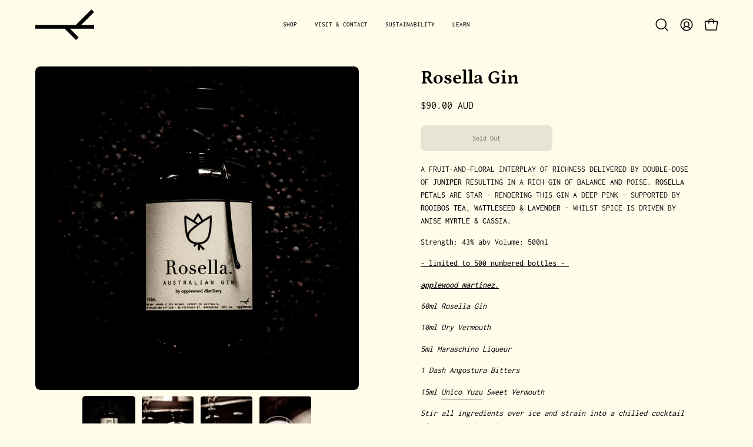

--- FILE ---
content_type: text/html; charset=utf-8
request_url: https://www.applewooddistillery.com.au/collections/concepts/products/rosella-gin
body_size: 35116
content:
<!doctype html>
<html class="no-js no-touch page-loading" lang="en">
<head>  <meta charset="utf-8">
  <meta http-equiv='X-UA-Compatible' content='IE=edge'>
  <meta name="viewport" content="width=device-width, height=device-height, initial-scale=1.0, minimum-scale=1.0">
  <link rel="canonical" href="https://www.applewooddistillery.com.au/products/rosella-gin" /><link rel="preconnect" href="https://fonts.shopifycdn.com" crossorigin><link rel="preload" as="font" href="//www.applewooddistillery.com.au/cdn/fonts/inconsolata/inconsolata_n4.8e0be9241e16b6e6311249bed21adcbee343bcd1.woff2" type="font/woff2" crossorigin><link rel="preload" as="font" href="//www.applewooddistillery.com.au/cdn/fonts/petrona/petrona_n7.8f0b6938e4c6f57dca1d71c2d799a3a6be96af37.woff2" type="font/woff2" crossorigin><link rel="preload" as="image" href="//www.applewooddistillery.com.au/cdn/shop/t/38/assets/loading.svg?v=91665432863842511931731434927"><style data-shopify>
  .no-js.page-loading .loading-overlay,
  html:not(.page-loading) .loading-overlay { opacity: 0; visibility: hidden; pointer-events: none; animation: fadeOut 1s ease; transition: visibility 0s linear 1s; }

  .loading-overlay { position: fixed; top: 0; left: 0; z-index: 99999; width: 100vw; height: 100vh; display: flex; align-items: center; justify-content: center; background: var(--overlay-bg, var(--COLOR-BLACK-WHITE)); }</style><style data-shopify>.loader__image__holder { position: absolute; top: 0; left: 0; width: 100%; height: 100%; font-size: 0; display: none; align-items: center; justify-content: center; animation: pulse-loading 2s infinite ease-in-out; }
    .loader__image__holder:has(.loader__image--fallback) { animation: none; }
    .loading-image .loader__image__holder { display: flex; }
    .loader__image { max-width: 60px; height: auto; object-fit: contain; }
    .loading-image .loader__image--fallback { width: 150px; height: 150px; max-width: 150px; mask: var(--loading-svg) center center/contain no-repeat; background: var(--overlay-bg-svg, var(--COLOR-WHITE-BLACK)); }</style><script>
    const loadingAppearance = "once";
    const loaded = sessionStorage.getItem('loaded');

    if (loadingAppearance === 'once') {
      if (loaded === null) {
        sessionStorage.setItem('loaded', true);
        document.documentElement.classList.add('loading-image');
      }
    } else {
      document.documentElement.classList.add('loading-image');
    }
  </script><link rel="shortcut icon" href="//www.applewooddistillery.com.au/cdn/shop/files/AW_Favicon_32x32.jpg?v=1632714908" type="image/png" />
  <title>Rosella Gin - Applewood &ndash; Applewood Distillery</title><meta name="description" content="A fruit-and-floral interplay of richness delivered by double-dose of juniper resulting in a rich gin of balance and poise. Rosella petals are star - rendering this gin a deep pink - supported by rooibos tea, wattleseed &amp; lavender - whilst spice is driven by anise myrtle &amp; cassia. Limited to 500 numbered bottles.">

<meta property="og:site_name" content="Applewood Distillery">
<meta property="og:url" content="https://www.applewooddistillery.com.au/products/rosella-gin">
<meta property="og:title" content="Rosella Gin - Applewood">
<meta property="og:type" content="product">
<meta property="og:description" content="A fruit-and-floral interplay of richness delivered by double-dose of juniper resulting in a rich gin of balance and poise. Rosella petals are star - rendering this gin a deep pink - supported by rooibos tea, wattleseed &amp; lavender - whilst spice is driven by anise myrtle &amp; cassia. Limited to 500 numbered bottles."><meta property="og:image" content="http://www.applewooddistillery.com.au/cdn/shop/products/IMG_9857.jpg?v=1560910854">
  <meta property="og:image:secure_url" content="https://www.applewooddistillery.com.au/cdn/shop/products/IMG_9857.jpg?v=1560910854">
  <meta property="og:image:width" content="2048">
  <meta property="og:image:height" content="2048"><meta property="og:price:amount" content="90.00">
  <meta property="og:price:currency" content="AUD"><meta name="twitter:card" content="summary_large_image">
<meta name="twitter:title" content="Rosella Gin - Applewood">
<meta name="twitter:description" content="A fruit-and-floral interplay of richness delivered by double-dose of juniper resulting in a rich gin of balance and poise. Rosella petals are star - rendering this gin a deep pink - supported by rooibos tea, wattleseed &amp; lavender - whilst spice is driven by anise myrtle &amp; cassia. Limited to 500 numbered bottles."><style data-shopify>@font-face {
  font-family: Petrona;
  font-weight: 700;
  font-style: normal;
  font-display: swap;
  src: url("//www.applewooddistillery.com.au/cdn/fonts/petrona/petrona_n7.8f0b6938e4c6f57dca1d71c2d799a3a6be96af37.woff2") format("woff2"),
       url("//www.applewooddistillery.com.au/cdn/fonts/petrona/petrona_n7.9d88fb3c3e708e09dfffac76539bc871aceddbeb.woff") format("woff");
}

@font-face {
  font-family: Inconsolata;
  font-weight: 400;
  font-style: normal;
  font-display: swap;
  src: url("//www.applewooddistillery.com.au/cdn/fonts/inconsolata/inconsolata_n4.8e0be9241e16b6e6311249bed21adcbee343bcd1.woff2") format("woff2"),
       url("//www.applewooddistillery.com.au/cdn/fonts/inconsolata/inconsolata_n4.c913b3219f7cc7a03a6565e54733068641b83be2.woff") format("woff");
}




  @font-face {
  font-family: Petrona;
  font-weight: 800;
  font-style: normal;
  font-display: swap;
  src: url("//www.applewooddistillery.com.au/cdn/fonts/petrona/petrona_n8.d25d17f75471056a35985656365e7d84b12cb216.woff2") format("woff2"),
       url("//www.applewooddistillery.com.au/cdn/fonts/petrona/petrona_n8.3a4fe57a3c651a0c34dcfc4a41ac79cebcaf5139.woff") format("woff");
}




  @font-face {
  font-family: Petrona;
  font-weight: 400;
  font-style: normal;
  font-display: swap;
  src: url("//www.applewooddistillery.com.au/cdn/fonts/petrona/petrona_n4.ba8a3238dead492e2024dc34ddb3d60af325e68d.woff2") format("woff2"),
       url("//www.applewooddistillery.com.au/cdn/fonts/petrona/petrona_n4.0d9e908ac91871503cab7812e04f186692860498.woff") format("woff");
}




  @font-face {
  font-family: Petrona;
  font-weight: 900;
  font-style: normal;
  font-display: swap;
  src: url("//www.applewooddistillery.com.au/cdn/fonts/petrona/petrona_n9.45dc7c900b80a31e32a4cdf33fb5c0c429861477.woff2") format("woff2"),
       url("//www.applewooddistillery.com.au/cdn/fonts/petrona/petrona_n9.485c82d8361911b992a949438edd253bf1e1bde6.woff") format("woff");
}




  @font-face {
  font-family: Inconsolata;
  font-weight: 200;
  font-style: normal;
  font-display: swap;
  src: url("//www.applewooddistillery.com.au/cdn/fonts/inconsolata/inconsolata_n2.cdf1ee9b1904a1455c69a3a65eee2bddfd3bb39f.woff2") format("woff2"),
       url("//www.applewooddistillery.com.au/cdn/fonts/inconsolata/inconsolata_n2.7dd200529096e65e1f2901a750f903743e011c53.woff") format("woff");
}




  @font-face {
  font-family: Inconsolata;
  font-weight: 500;
  font-style: normal;
  font-display: swap;
  src: url("//www.applewooddistillery.com.au/cdn/fonts/inconsolata/inconsolata_n5.e75d0ad11eabfd050f75a39b047b35fb05e20ad0.woff2") format("woff2"),
       url("//www.applewooddistillery.com.au/cdn/fonts/inconsolata/inconsolata_n5.9469412c1f55995166e925edb8a8bdefc03ff58c.woff") format("woff");
}








:root {--COLOR-PRIMARY-OPPOSITE: #ffffff;
  --COLOR-PRIMARY-OPPOSITE-ALPHA-20: rgba(255, 255, 255, 0.2);
  --COLOR-PRIMARY-LIGHTEN-DARKEN-ALPHA-20: rgba(152, 133, 255, 0.2);
  --COLOR-PRIMARY-LIGHTEN-DARKEN-ALPHA-30: rgba(152, 133, 255, 0.3);

  --PRIMARY-BUTTONS-COLOR-BG: #6d52ff;
  --PRIMARY-BUTTONS-COLOR-TEXT: #ffffff;
  --PRIMARY-BUTTONS-COLOR-TEXT-ALPHA-10: rgba(255, 255, 255, 0.1);
  --PRIMARY-BUTTONS-COLOR-BORDER: #6d52ff;

  --PRIMARY-BUTTONS-COLOR-LIGHTEN-DARKEN: #9885ff;

  --PRIMARY-BUTTONS-COLOR-ALPHA-05: rgba(109, 82, 255, 0.05);
  --PRIMARY-BUTTONS-COLOR-ALPHA-10: rgba(109, 82, 255, 0.1);
  --PRIMARY-BUTTONS-COLOR-ALPHA-50: rgba(109, 82, 255, 0.5);--COLOR-SECONDARY-OPPOSITE: #000000;
  --COLOR-SECONDARY-OPPOSITE-ALPHA-20: rgba(0, 0, 0, 0.2);
  --COLOR-SECONDARY-LIGHTEN-DARKEN-ALPHA-20: rgba(186, 175, 235, 0.2);
  --COLOR-SECONDARY-LIGHTEN-DARKEN-ALPHA-30: rgba(186, 175, 235, 0.3);

  --SECONDARY-BUTTONS-COLOR-BG: #DDD8F5;
  --SECONDARY-BUTTONS-COLOR-TEXT: #000000;
  --SECONDARY-BUTTONS-COLOR-TEXT-ALPHA-10: rgba(0, 0, 0, 0.1);
  --SECONDARY-BUTTONS-COLOR-BORDER: #DDD8F5;

  --SECONDARY-BUTTONS-COLOR-ALPHA-05: rgba(221, 216, 245, 0.05);
  --SECONDARY-BUTTONS-COLOR-ALPHA-10: rgba(221, 216, 245, 0.1);
  --SECONDARY-BUTTONS-COLOR-ALPHA-50: rgba(221, 216, 245, 0.5);--OUTLINE-BUTTONS-PRIMARY-BG: transparent;
  --OUTLINE-BUTTONS-PRIMARY-TEXT: #6d52ff;
  --OUTLINE-BUTTONS-PRIMARY-TEXT-ALPHA-10: rgba(109, 82, 255, 0.1);
  --OUTLINE-BUTTONS-PRIMARY-BORDER: #6d52ff;
  --OUTLINE-BUTTONS-PRIMARY-BG-HOVER: rgba(152, 133, 255, 0.2);

  --OUTLINE-BUTTONS-SECONDARY-BG: transparent;
  --OUTLINE-BUTTONS-SECONDARY-TEXT: #DDD8F5;
  --OUTLINE-BUTTONS-SECONDARY-TEXT-ALPHA-10: rgba(221, 216, 245, 0.1);
  --OUTLINE-BUTTONS-SECONDARY-BORDER: #DDD8F5;
  --OUTLINE-BUTTONS-SECONDARY-BG-HOVER: rgba(186, 175, 235, 0.2);

  --OUTLINE-BUTTONS-WHITE-BG: transparent;
  --OUTLINE-BUTTONS-WHITE-TEXT: #ffffff;
  --OUTLINE-BUTTONS-WHITE-TEXT-ALPHA-10: rgba(255, 255, 255, 0.1);
  --OUTLINE-BUTTONS-WHITE-BORDER: #ffffff;

  --OUTLINE-BUTTONS-BLACK-BG: transparent;
  --OUTLINE-BUTTONS-BLACK-TEXT: #000000;
  --OUTLINE-BUTTONS-BLACK-TEXT-ALPHA-10: rgba(0, 0, 0, 0.1);
  --OUTLINE-BUTTONS-BLACK-BORDER: #000000;--OUTLINE-SOLID-BUTTONS-PRIMARY-BG: #6d52ff;
  --OUTLINE-SOLID-BUTTONS-PRIMARY-TEXT: #ffffff;
  --OUTLINE-SOLID-BUTTONS-PRIMARY-TEXT-ALPHA-10: rgba(255, 255, 255, 0.1);
  --OUTLINE-SOLID-BUTTONS-PRIMARY-BORDER: #ffffff;
  --OUTLINE-SOLID-BUTTONS-PRIMARY-BG-HOVER: rgba(255, 255, 255, 0.2);

  --OUTLINE-SOLID-BUTTONS-SECONDARY-BG: #DDD8F5;
  --OUTLINE-SOLID-BUTTONS-SECONDARY-TEXT: #000000;
  --OUTLINE-SOLID-BUTTONS-SECONDARY-TEXT-ALPHA-10: rgba(0, 0, 0, 0.1);
  --OUTLINE-SOLID-BUTTONS-SECONDARY-BORDER: #000000;
  --OUTLINE-SOLID-BUTTONS-SECONDARY-BG-HOVER: rgba(0, 0, 0, 0.2);

  --OUTLINE-SOLID-BUTTONS-WHITE-BG: #ffffff;
  --OUTLINE-SOLID-BUTTONS-WHITE-TEXT: #000000;
  --OUTLINE-SOLID-BUTTONS-WHITE-TEXT-ALPHA-10: rgba(0, 0, 0, 0.1);
  --OUTLINE-SOLID-BUTTONS-WHITE-BORDER: #000000;

  --OUTLINE-SOLID-BUTTONS-BLACK-BG: #000000;
  --OUTLINE-SOLID-BUTTONS-BLACK-TEXT: #ffffff;
  --OUTLINE-SOLID-BUTTONS-BLACK-TEXT-ALPHA-10: rgba(255, 255, 255, 0.1);
  --OUTLINE-SOLID-BUTTONS-BLACK-BORDER: #ffffff;--COLOR-HEADING: #000;
  --COLOR-TEXT: #000;
  --COLOR-TEXT-DARKEN: #000000;
  --COLOR-TEXT-LIGHTEN: #333333;
  --COLOR-TEXT-ALPHA-5: rgba(0, 0, 0, 0.05);
  --COLOR-TEXT-ALPHA-8: rgba(0, 0, 0, 0.08);
  --COLOR-TEXT-ALPHA-10: rgba(0, 0, 0, 0.1);
  --COLOR-TEXT-ALPHA-15: rgba(0, 0, 0, 0.15);
  --COLOR-TEXT-ALPHA-20: rgba(0, 0, 0, 0.2);
  --COLOR-TEXT-ALPHA-25: rgba(0, 0, 0, 0.25);
  --COLOR-TEXT-ALPHA-50: rgba(0, 0, 0, 0.5);
  --COLOR-TEXT-ALPHA-60: rgba(0, 0, 0, 0.6);
  --COLOR-TEXT-ALPHA-85: rgba(0, 0, 0, 0.85);

  --COLOR-BG: #fffdea;
  --COLOR-BG-ALPHA-25: rgba(255, 253, 234, 0.25);
  --COLOR-BG-ALPHA-35: rgba(255, 253, 234, 0.35);
  --COLOR-BG-ALPHA-60: rgba(255, 253, 234, 0.6);
  --COLOR-BG-ALPHA-65: rgba(255, 253, 234, 0.65);
  --COLOR-BG-ALPHA-85: rgba(255, 253, 234, 0.85);
  --COLOR-BG-DARKEN: #fff8b7;
  --COLOR-BG-LIGHTEN-DARKEN: #fff8b7;
  --COLOR-BG-LIGHTEN-DARKEN-SHIMMER-BG: #fffce0;
  --COLOR-BG-LIGHTEN-DARKEN-SHIMMER-EFFECT: #fffbd6;
  --COLOR-BG-LIGHTEN-DARKEN-SHIMMER-ENHANCEMENT: #000000;
  --COLOR-BG-LIGHTEN-DARKEN-FOREGROUND: #fffcdb;
  --COLOR-BG-LIGHTEN-DARKEN-HIGHLIGHT: rgba(38, 38, 38, 0.15);
  --COLOR-BG-LIGHTEN-DARKEN-SEARCH-LOADER: #fff384;
  --COLOR-BG-LIGHTEN-DARKEN-SEARCH-LOADER-LINE: #fff8b7;
  --COLOR-BG-LIGHTEN-DARKEN-2: #fff384;
  --COLOR-BG-LIGHTEN-DARKEN-3: #fff16b;
  --COLOR-BG-LIGHTEN-DARKEN-4: #ffee51;
  --COLOR-BG-LIGHTEN-DARKEN-5: #ffec38;
  --COLOR-BG-LIGHTEN-DARKEN-6: #ffe91e;
  --COLOR-BG-LIGHTEN-DARKEN-CONTRAST: #ffee51;
  --COLOR-BG-LIGHTEN-DARKEN-CONTRAST-2: #ffec37;
  --COLOR-BG-LIGHTEN-DARKEN-CONTRAST-3: #ffea1e;
  --COLOR-BG-LIGHTEN-DARKEN-CONTRAST-4: #ffe704;
  --COLOR-BG-LIGHTEN-DARKEN-CONTRAST-5: #ead400;
  --COLOR-BG-LIGHTEN-DARKEN-CONTRAST-6: #d0bd00;

  --COLOR-BG-SECONDARY: #000000;
  --COLOR-BG-SECONDARY-LIGHTEN-DARKEN: #1a1a1a;
  --COLOR-BG-SECONDARY-LIGHTEN-DARKEN-CONTRAST: #808080;

  --COLOR-INPUT-BG: #fffdea;

  --COLOR-ACCENT: rgba(0,0,0,0);
  --COLOR-ACCENT-TEXT: #fff;
  --COLOR-ACCENT-MIX-ALPHA: rgba(0, 0, 0, 0.1);

  --COLOR-BORDER: #000000;
  --COLOR-BORDER-ALPHA-15: rgba(0, 0, 0, 0.15);
  --COLOR-BORDER-ALPHA-30: rgba(0, 0, 0, 0.3);
  --COLOR-BORDER-ALPHA-50: rgba(0, 0, 0, 0.5);
  --COLOR-BORDER-ALPHA-65: rgba(0, 0, 0, 0.65);
  --COLOR-BORDER-LIGHTEN-DARKEN: #4d4d4d;
  --COLOR-BORDER-HAIRLINE: #fffcdb;

  --COLOR-SALE-BG: #004AC7;
  --COLOR-SALE-TEXT: #ffffff;
  --COLOR-CUSTOM-BG: #000000;
  --COLOR-CUSTOM-TEXT: #ffffff;
  --COLOR-SOLD-BG: #004AC7;
  --COLOR-SOLD-TEXT: #ffffff;
  --COLOR-SAVING-BG: #ff6d6d;
  --COLOR-SAVING-TEXT: #ffffff;

  --COLOR-WHITE-BLACK: #fff;
  --COLOR-BLACK-WHITE: #000;
  --COLOR-BLACK-WHITE-ALPHA-25: rgba(0, 0, 0, 0.25);
  --COLOR-BLACK-WHITE-ALPHA-34: rgba(0, 0, 0, 0.34);
  --COLOR-BG-OVERLAY: rgba(255, 255, 255, 0.5);--COLOR-DISABLED-GREY: rgba(0, 0, 0, 0.05);
  --COLOR-DISABLED-GREY-DARKEN: rgba(0, 0, 0, 0.45);
  --COLOR-ERROR: #D02E2E;
  --COLOR-ERROR-BG: #f3cbcb;
  --COLOR-SUCCESS: #56AD6A;
  --COLOR-SUCCESS-BG: #ECFEF0;
  --COLOR-WARN: #ECBD5E;
  --COLOR-TRANSPARENT: rgba(255, 255, 255, 0);

  --COLOR-WHITE: #ffffff;
  --COLOR-WHITE-DARKEN: #f2f2f2;
  --COLOR-WHITE-ALPHA-10: rgba(255, 255, 255, 0.1);
  --COLOR-WHITE-ALPHA-20: rgba(255, 255, 255, 0.2);
  --COLOR-WHITE-ALPHA-25: rgba(255, 255, 255, 0.25);
  --COLOR-WHITE-ALPHA-50: rgba(255, 255, 255, 0.5);
  --COLOR-WHITE-ALPHA-60: rgba(255, 255, 255, 0.6);
  --COLOR-BLACK: #000000;
  --COLOR-BLACK-LIGHTEN: #1a1a1a;
  --COLOR-BLACK-ALPHA-10: rgba(0, 0, 0, 0.1);
  --COLOR-BLACK-ALPHA-20: rgba(0, 0, 0, 0.2);
  --COLOR-BLACK-ALPHA-25: rgba(0, 0, 0, 0.25);
  --COLOR-BLACK-ALPHA-50: rgba(0, 0, 0, 0.5);
  --COLOR-BLACK-ALPHA-60: rgba(0, 0, 0, 0.6);--FONT-STACK-BODY: Inconsolata, monospace;
  --FONT-STYLE-BODY: normal;
  --FONT-STYLE-BODY-ITALIC: italic;
  --FONT-ADJUST-BODY: 1.0;

  --FONT-WEIGHT-BODY: 400;
  --FONT-WEIGHT-BODY-LIGHT: 200;
  --FONT-WEIGHT-BODY-MEDIUM: 700;
  --FONT-WEIGHT-BODY-BOLD: 500;

  --FONT-STACK-HEADING: Petrona, serif;
  --FONT-STYLE-HEADING: normal;
  --FONT-STYLE-HEADING-ITALIC: italic;
  --FONT-ADJUST-HEADING: 1.0;

  --FONT-WEIGHT-HEADING: 700;
  --FONT-WEIGHT-HEADING-LIGHT: 400;
  --FONT-WEIGHT-HEADING-MEDIUM: 900;
  --FONT-WEIGHT-HEADING-BOLD: 800;

  --FONT-STACK-NAV: Inconsolata, monospace;
  --FONT-STYLE-NAV: normal;
  --FONT-STYLE-NAV-ITALIC: italic;
  --FONT-ADJUST-NAV: 0.85;
  --FONT-ADJUST-NAV-TOP-LEVEL: 0.7;

  --FONT-WEIGHT-NAV: 400;
  --FONT-WEIGHT-NAV-LIGHT: 200;
  --FONT-WEIGHT-NAV-MEDIUM: 700;
  --FONT-WEIGHT-NAV-BOLD: 500;

  --FONT-ADJUST-PRODUCT-GRID: 0.9;
  --FONT-ADJUST-PRODUCT-GRID-HEADING: 0.9;

  --FONT-ADJUST-BADGES: 1.0;

  --FONT-STACK-BUTTON: Inconsolata, monospace;
  --FONT-STYLE-BUTTON: normal;
  --FONT-STYLE-BUTTON-ITALIC: italic;
  --FONT-ADJUST-BUTTON: 0.75;

  --FONT-WEIGHT-BUTTON: 400;
  --FONT-WEIGHT-BUTTON-MEDIUM: 700;
  --FONT-WEIGHT-BUTTON-BOLD: 500;

  --FONT-STACK-SUBHEADING: "SF Mono", Menlo, Consolas, Monaco, Liberation Mono, Lucida Console, monospace, Apple Color Emoji, Segoe UI Emoji, Segoe UI Symbol;
  --FONT-STYLE-SUBHEADING: normal;
  --FONT-ADJUST-SUBHEADING: 1.0;

  --FONT-WEIGHT-SUBHEADING: 400;
  --FONT-WEIGHT-SUBHEADING-BOLD: 600;

  --FONT-STACK-LABEL: Inconsolata, monospace;
  --FONT-STYLE-LABEL: normal;
  --FONT-ADJUST-LABEL: 0.65;

  --FONT-WEIGHT-LABEL: 500;

  --LETTER-SPACING-NAV: 0.0em;
  --LETTER-SPACING-SUBHEADING: 0.0em;
  --LETTER-SPACING-BUTTON: 0.0em;
  --LETTER-SPACING-LABEL: 0.05em;

  --BUTTON-TEXT-CAPS: none;
  --HEADING-TEXT-CAPS: none;
  --SUBHEADING-TEXT-CAPS: none;
  --LABEL-TEXT-CAPS: uppercase;--FONT-SIZE-INPUT: 1.0rem;--RADIUS: 8px;
  --RADIUS-SMALL: 8px;
  --RADIUS-TINY: 8px;
  --RADIUS-BADGE: 3px;
  --RADIUS-CHECKBOX: 4px;
  --RADIUS-TEXTAREA: 8px;--PRODUCT-MEDIA-PADDING-TOP: 130.0%;--BORDER-WIDTH: 1px;--STROKE-WIDTH: 12px;--SITE-WIDTH: 1440px;
  --SITE-WIDTH-NARROW: 840px;--COLOR-UPSELLS-BG: #F1EFE8;
  --COLOR-UPSELLS-TEXT: #0B0B0B;
  --COLOR-UPSELLS-TEXT-LIGHTEN: #3e3e3e;
  --COLOR-UPSELLS-DISABLED-GREY-DARKEN: rgba(11, 11, 11, 0.45);
  --UPSELLS-HEIGHT: 130px;
  --UPSELLS-IMAGE-WIDTH: 30%;--ICON-ARROW-RIGHT: url( "//www.applewooddistillery.com.au/cdn/shop/t/38/assets/icon-chevron-right.svg?v=115618353204357621731731434927" );--loading-svg: url( "//www.applewooddistillery.com.au/cdn/shop/t/38/assets/loading.svg?v=91665432863842511931731434927" );
  --icon-check: url( "//www.applewooddistillery.com.au/cdn/shop/t/38/assets/icon-check.svg?v=175316081881880408121731434927" );
  --icon-check-swatch: url( "//www.applewooddistillery.com.au/cdn/shop/t/38/assets/icon-check-swatch.svg?v=131897745589030387781731434927" );
  --icon-zoom-in: url( "//www.applewooddistillery.com.au/cdn/shop/t/38/assets/icon-zoom-in.svg?v=157433013461716915331731434927" );
  --icon-zoom-out: url( "//www.applewooddistillery.com.au/cdn/shop/t/38/assets/icon-zoom-out.svg?v=164909107869959372931731434927" );--collection-sticky-bar-height: 0px;
  --collection-image-padding-top: 60%;

  --drawer-width: 400px;
  --drawer-transition: transform 0.4s cubic-bezier(0.46, 0.01, 0.32, 1);--gutter: 60px;
  --gutter-mobile: 20px;
  --grid-gutter: 20px;
  --grid-gutter-mobile: 35px;--inner: 20px;
  --inner-tablet: 18px;
  --inner-mobile: 16px;--grid: repeat(4, minmax(0, 1fr));
  --grid-tablet: repeat(3, minmax(0, 1fr));
  --grid-mobile: repeat(2, minmax(0, 1fr));
  --megamenu-grid: repeat(4, minmax(0, 1fr));
  --grid-row: 1 / span 4;--scrollbar-width: 0px;--overlay: #000;
  --overlay-opacity: 1;--swatch-width: 38px;
  --swatch-height: 26px;
  --swatch-size: 32px;
  --swatch-size-mobile: 30px;

  
  --move-offset: 20px;

  
  --autoplay-speed: 2200ms;

  

    --filter-bg: none;
    --product-filter-bg: none;}</style><link href="//www.applewooddistillery.com.au/cdn/shop/t/38/assets/theme.css?v=90804557687722697131731434927" rel="stylesheet" type="text/css" media="all" /><script type="text/javascript">
    if (window.MSInputMethodContext && document.documentMode) {
      var scripts = document.getElementsByTagName('script')[0];
      var polyfill = document.createElement("script");
      polyfill.defer = true;
      polyfill.src = "//www.applewooddistillery.com.au/cdn/shop/t/38/assets/ie11.js?v=164037955086922138091731434927";

      scripts.parentNode.insertBefore(polyfill, scripts);

      document.documentElement.classList.add('ie11');
    } else {
      document.documentElement.className = document.documentElement.className.replace('no-js', 'js');
    }

    let root = '/';
    if (root[root.length - 1] !== '/') {
      root = `${root}/`;
    }

    window.theme = {
      routes: {
        root: root,
        cart_url: "\/cart",
        cart_add_url: "\/cart\/add",
        cart_change_url: "\/cart\/change",
        shop_url: "https:\/\/www.applewooddistillery.com.au",
        searchUrl: '/search',
        predictiveSearchUrl: '/search/suggest',
        product_recommendations_url: "\/recommendations\/products"
      },
      assets: {
        photoswipe: '//www.applewooddistillery.com.au/cdn/shop/t/38/assets/photoswipe.js?v=162613001030112971491731434927',
        smoothscroll: '//www.applewooddistillery.com.au/cdn/shop/t/38/assets/smoothscroll.js?v=37906625415260927261731434927',
        no_image: "//www.applewooddistillery.com.au/cdn/shopifycloud/storefront/assets/no-image-2048-a2addb12_1024x.gif",
        swatches: '//www.applewooddistillery.com.au/cdn/shop/t/38/assets/swatches.json?v=108341084980828767351731434927',
        base: "//www.applewooddistillery.com.au/cdn/shop/t/38/assets/"
      },
      strings: {
        add_to_cart: "Add to Cart",
        cart_acceptance_error: "You must accept our terms and conditions.",
        cart_empty: "Your cart is currently empty.",
        cart_price: "Price",
        cart_quantity: "Quantity",
        cart_items_one: "{{ count }} item",
        cart_items_many: "{{ count }} items",
        cart_title: "Cart",
        cart_total: "Total",
        continue_shopping: "Continue Shopping",
        free: "Free",
        limit_error: "Sorry, looks like we don\u0026#39;t have enough of this product.",
        preorder: "Pre-Order",
        remove: "Remove",
        sale_badge_text: "Sale",
        saving_badge: "Save {{ discount }}",
        saving_up_to_badge: "Save up to {{ discount }}",
        sold_out: "Sold Out",
        subscription: "Subscription",
        unavailable: "Unavailable",
        unit_price_label: "Unit price",
        unit_price_separator: "per",
        zero_qty_error: "Quantity must be greater than 0.",
        delete_confirm: "Are you sure you wish to delete this address?",
        newsletter_product_availability: "Notify Me When It’s Available"
      },
      icons: {
        plus: '<svg aria-hidden="true" focusable="false" role="presentation" class="icon icon-toggle-plus" viewBox="0 0 192 192"><path d="M30 96h132M96 30v132" stroke="currentColor" stroke-linecap="round" stroke-linejoin="round"/></svg>',
        minus: '<svg aria-hidden="true" focusable="false" role="presentation" class="icon icon-toggle-minus" viewBox="0 0 192 192"><path d="M30 96h132" stroke="currentColor" stroke-linecap="round" stroke-linejoin="round"/></svg>',
        close: '<svg aria-hidden="true" focusable="false" role="presentation" class="icon icon-close" viewBox="0 0 192 192"><path d="M150 42 42 150M150 150 42 42" stroke="currentColor" stroke-linecap="round" stroke-linejoin="round"/></svg>'
      },
      settings: {
        animationsEnabled: true,
        cartType: "drawer",
        enableAcceptTerms: false,
        enableInfinityScroll: false,
        enablePaymentButton: true,
        gridImageSize: "contain",
        gridImageAspectRatio: 1.3,
        mobileMenuBehaviour: "trigger",
        productGridHover: "slideshow",
        savingBadgeType: "percentage",
        showSaleBadge: true,
        showSoldBadge: true,
        showSavingBadge: true,
        quickBuy: "quick_buy",
        suggestArticles: false,
        suggestCollections: true,
        suggestProducts: true,
        suggestPages: false,
        suggestionsResultsLimit: 10,
        currency_code_enable: true,
        hideInventoryCount: true,
        colorSwatchesType: "theme",
        atcButtonShowPrice: false,
      },
      sizes: {
        mobile: 480,
        small: 768,
        large: 1024,
        widescreen: 1440
      },
      moneyFormat: "${{amount}}",
      moneyWithCurrencyFormat: "${{amount}} AUD",
      subtotal: 0,
      current_iso_code: "AUD",
      info: {
        name: 'Palo Alto'
      },
      version: '6.0.0'
    };
    window.PaloAlto = window.PaloAlto || {};
    window.slate = window.slate || {};
    window.isHeaderTransparent = false;
    window.stickyHeaderHeight = 60;
    window.lastWindowWidth = window.innerWidth || document.documentElement.clientWidth;
  </script><script src="//www.applewooddistillery.com.au/cdn/shop/t/38/assets/vendor.js?v=164905933048751944601731434927" defer="defer"></script>
  <script src="//www.applewooddistillery.com.au/cdn/shop/t/38/assets/theme.js?v=24589599551163262791731434927" defer="defer"></script><script>window.performance && window.performance.mark && window.performance.mark('shopify.content_for_header.start');</script><meta name="google-site-verification" content="fhFEk6kYDZjlkAftdWcIqU6D4XD2Ee9-2H4-JOce_tc">
<meta id="shopify-digital-wallet" name="shopify-digital-wallet" content="/16459513/digital_wallets/dialog">
<meta name="shopify-checkout-api-token" content="ff7b54d68f1f3babf6e64e00484c4041">
<meta id="in-context-paypal-metadata" data-shop-id="16459513" data-venmo-supported="false" data-environment="production" data-locale="en_US" data-paypal-v4="true" data-currency="AUD">
<link rel="alternate" type="application/json+oembed" href="https://www.applewooddistillery.com.au/products/rosella-gin.oembed">
<script async="async" src="/checkouts/internal/preloads.js?locale=en-AU"></script>
<link rel="preconnect" href="https://shop.app" crossorigin="anonymous">
<script async="async" src="https://shop.app/checkouts/internal/preloads.js?locale=en-AU&shop_id=16459513" crossorigin="anonymous"></script>
<script id="apple-pay-shop-capabilities" type="application/json">{"shopId":16459513,"countryCode":"AU","currencyCode":"AUD","merchantCapabilities":["supports3DS"],"merchantId":"gid:\/\/shopify\/Shop\/16459513","merchantName":"Applewood Distillery","requiredBillingContactFields":["postalAddress","email","phone"],"requiredShippingContactFields":["postalAddress","email","phone"],"shippingType":"shipping","supportedNetworks":["visa","masterCard","amex","jcb"],"total":{"type":"pending","label":"Applewood Distillery","amount":"1.00"},"shopifyPaymentsEnabled":true,"supportsSubscriptions":true}</script>
<script id="shopify-features" type="application/json">{"accessToken":"ff7b54d68f1f3babf6e64e00484c4041","betas":["rich-media-storefront-analytics"],"domain":"www.applewooddistillery.com.au","predictiveSearch":true,"shopId":16459513,"locale":"en"}</script>
<script>var Shopify = Shopify || {};
Shopify.shop = "applewooddistillery.myshopify.com";
Shopify.locale = "en";
Shopify.currency = {"active":"AUD","rate":"1.0"};
Shopify.country = "AU";
Shopify.theme = {"name":"Updated copy of Updated copy of Palo Alto - New...","id":141467091113,"schema_name":"Palo Alto","schema_version":"6.0.0","theme_store_id":777,"role":"main"};
Shopify.theme.handle = "null";
Shopify.theme.style = {"id":null,"handle":null};
Shopify.cdnHost = "www.applewooddistillery.com.au/cdn";
Shopify.routes = Shopify.routes || {};
Shopify.routes.root = "/";</script>
<script type="module">!function(o){(o.Shopify=o.Shopify||{}).modules=!0}(window);</script>
<script>!function(o){function n(){var o=[];function n(){o.push(Array.prototype.slice.apply(arguments))}return n.q=o,n}var t=o.Shopify=o.Shopify||{};t.loadFeatures=n(),t.autoloadFeatures=n()}(window);</script>
<script>
  window.ShopifyPay = window.ShopifyPay || {};
  window.ShopifyPay.apiHost = "shop.app\/pay";
  window.ShopifyPay.redirectState = null;
</script>
<script id="shop-js-analytics" type="application/json">{"pageType":"product"}</script>
<script defer="defer" async type="module" src="//www.applewooddistillery.com.au/cdn/shopifycloud/shop-js/modules/v2/client.init-shop-cart-sync_BApSsMSl.en.esm.js"></script>
<script defer="defer" async type="module" src="//www.applewooddistillery.com.au/cdn/shopifycloud/shop-js/modules/v2/chunk.common_CBoos6YZ.esm.js"></script>
<script type="module">
  await import("//www.applewooddistillery.com.au/cdn/shopifycloud/shop-js/modules/v2/client.init-shop-cart-sync_BApSsMSl.en.esm.js");
await import("//www.applewooddistillery.com.au/cdn/shopifycloud/shop-js/modules/v2/chunk.common_CBoos6YZ.esm.js");

  window.Shopify.SignInWithShop?.initShopCartSync?.({"fedCMEnabled":true,"windoidEnabled":true});

</script>
<script>
  window.Shopify = window.Shopify || {};
  if (!window.Shopify.featureAssets) window.Shopify.featureAssets = {};
  window.Shopify.featureAssets['shop-js'] = {"shop-cart-sync":["modules/v2/client.shop-cart-sync_DJczDl9f.en.esm.js","modules/v2/chunk.common_CBoos6YZ.esm.js"],"init-fed-cm":["modules/v2/client.init-fed-cm_BzwGC0Wi.en.esm.js","modules/v2/chunk.common_CBoos6YZ.esm.js"],"init-windoid":["modules/v2/client.init-windoid_BS26ThXS.en.esm.js","modules/v2/chunk.common_CBoos6YZ.esm.js"],"shop-cash-offers":["modules/v2/client.shop-cash-offers_DthCPNIO.en.esm.js","modules/v2/chunk.common_CBoos6YZ.esm.js","modules/v2/chunk.modal_Bu1hFZFC.esm.js"],"shop-button":["modules/v2/client.shop-button_D_JX508o.en.esm.js","modules/v2/chunk.common_CBoos6YZ.esm.js"],"init-shop-email-lookup-coordinator":["modules/v2/client.init-shop-email-lookup-coordinator_DFwWcvrS.en.esm.js","modules/v2/chunk.common_CBoos6YZ.esm.js"],"shop-toast-manager":["modules/v2/client.shop-toast-manager_tEhgP2F9.en.esm.js","modules/v2/chunk.common_CBoos6YZ.esm.js"],"shop-login-button":["modules/v2/client.shop-login-button_DwLgFT0K.en.esm.js","modules/v2/chunk.common_CBoos6YZ.esm.js","modules/v2/chunk.modal_Bu1hFZFC.esm.js"],"avatar":["modules/v2/client.avatar_BTnouDA3.en.esm.js"],"init-shop-cart-sync":["modules/v2/client.init-shop-cart-sync_BApSsMSl.en.esm.js","modules/v2/chunk.common_CBoos6YZ.esm.js"],"pay-button":["modules/v2/client.pay-button_BuNmcIr_.en.esm.js","modules/v2/chunk.common_CBoos6YZ.esm.js"],"init-shop-for-new-customer-accounts":["modules/v2/client.init-shop-for-new-customer-accounts_DrjXSI53.en.esm.js","modules/v2/client.shop-login-button_DwLgFT0K.en.esm.js","modules/v2/chunk.common_CBoos6YZ.esm.js","modules/v2/chunk.modal_Bu1hFZFC.esm.js"],"init-customer-accounts-sign-up":["modules/v2/client.init-customer-accounts-sign-up_TlVCiykN.en.esm.js","modules/v2/client.shop-login-button_DwLgFT0K.en.esm.js","modules/v2/chunk.common_CBoos6YZ.esm.js","modules/v2/chunk.modal_Bu1hFZFC.esm.js"],"shop-follow-button":["modules/v2/client.shop-follow-button_C5D3XtBb.en.esm.js","modules/v2/chunk.common_CBoos6YZ.esm.js","modules/v2/chunk.modal_Bu1hFZFC.esm.js"],"checkout-modal":["modules/v2/client.checkout-modal_8TC_1FUY.en.esm.js","modules/v2/chunk.common_CBoos6YZ.esm.js","modules/v2/chunk.modal_Bu1hFZFC.esm.js"],"init-customer-accounts":["modules/v2/client.init-customer-accounts_C0Oh2ljF.en.esm.js","modules/v2/client.shop-login-button_DwLgFT0K.en.esm.js","modules/v2/chunk.common_CBoos6YZ.esm.js","modules/v2/chunk.modal_Bu1hFZFC.esm.js"],"lead-capture":["modules/v2/client.lead-capture_Cq0gfm7I.en.esm.js","modules/v2/chunk.common_CBoos6YZ.esm.js","modules/v2/chunk.modal_Bu1hFZFC.esm.js"],"shop-login":["modules/v2/client.shop-login_BmtnoEUo.en.esm.js","modules/v2/chunk.common_CBoos6YZ.esm.js","modules/v2/chunk.modal_Bu1hFZFC.esm.js"],"payment-terms":["modules/v2/client.payment-terms_BHOWV7U_.en.esm.js","modules/v2/chunk.common_CBoos6YZ.esm.js","modules/v2/chunk.modal_Bu1hFZFC.esm.js"]};
</script>
<script>(function() {
  var isLoaded = false;
  function asyncLoad() {
    if (isLoaded) return;
    isLoaded = true;
    var urls = ["https:\/\/plugin.brevo.com\/integrations\/api\/automation\/script?user_connection_id=65ec1c2f0eb02572a9201f07\u0026ma-key=wc6mhngh2ytgpp66qct0s8m8\u0026shop=applewooddistillery.myshopify.com","https:\/\/plugin.brevo.com\/integrations\/api\/sy\/cart_tracking\/script?ma-key=wc6mhngh2ytgpp66qct0s8m8\u0026user_connection_id=65ec1c2f0eb02572a9201f07\u0026shop=applewooddistillery.myshopify.com"];
    for (var i = 0; i < urls.length; i++) {
      var s = document.createElement('script');
      s.type = 'text/javascript';
      s.async = true;
      s.src = urls[i];
      var x = document.getElementsByTagName('script')[0];
      x.parentNode.insertBefore(s, x);
    }
  };
  if(window.attachEvent) {
    window.attachEvent('onload', asyncLoad);
  } else {
    window.addEventListener('load', asyncLoad, false);
  }
})();</script>
<script id="__st">var __st={"a":16459513,"offset":37800,"reqid":"7fcfcf2f-bd17-4d27-8f89-f015d3252466-1768911913","pageurl":"www.applewooddistillery.com.au\/collections\/concepts\/products\/rosella-gin","u":"ec67499740d5","p":"product","rtyp":"product","rid":1849055805530};</script>
<script>window.ShopifyPaypalV4VisibilityTracking = true;</script>
<script id="captcha-bootstrap">!function(){'use strict';const t='contact',e='account',n='new_comment',o=[[t,t],['blogs',n],['comments',n],[t,'customer']],c=[[e,'customer_login'],[e,'guest_login'],[e,'recover_customer_password'],[e,'create_customer']],r=t=>t.map((([t,e])=>`form[action*='/${t}']:not([data-nocaptcha='true']) input[name='form_type'][value='${e}']`)).join(','),a=t=>()=>t?[...document.querySelectorAll(t)].map((t=>t.form)):[];function s(){const t=[...o],e=r(t);return a(e)}const i='password',u='form_key',d=['recaptcha-v3-token','g-recaptcha-response','h-captcha-response',i],f=()=>{try{return window.sessionStorage}catch{return}},m='__shopify_v',_=t=>t.elements[u];function p(t,e,n=!1){try{const o=window.sessionStorage,c=JSON.parse(o.getItem(e)),{data:r}=function(t){const{data:e,action:n}=t;return t[m]||n?{data:e,action:n}:{data:t,action:n}}(c);for(const[e,n]of Object.entries(r))t.elements[e]&&(t.elements[e].value=n);n&&o.removeItem(e)}catch(o){console.error('form repopulation failed',{error:o})}}const l='form_type',E='cptcha';function T(t){t.dataset[E]=!0}const w=window,h=w.document,L='Shopify',v='ce_forms',y='captcha';let A=!1;((t,e)=>{const n=(g='f06e6c50-85a8-45c8-87d0-21a2b65856fe',I='https://cdn.shopify.com/shopifycloud/storefront-forms-hcaptcha/ce_storefront_forms_captcha_hcaptcha.v1.5.2.iife.js',D={infoText:'Protected by hCaptcha',privacyText:'Privacy',termsText:'Terms'},(t,e,n)=>{const o=w[L][v],c=o.bindForm;if(c)return c(t,g,e,D).then(n);var r;o.q.push([[t,g,e,D],n]),r=I,A||(h.body.append(Object.assign(h.createElement('script'),{id:'captcha-provider',async:!0,src:r})),A=!0)});var g,I,D;w[L]=w[L]||{},w[L][v]=w[L][v]||{},w[L][v].q=[],w[L][y]=w[L][y]||{},w[L][y].protect=function(t,e){n(t,void 0,e),T(t)},Object.freeze(w[L][y]),function(t,e,n,w,h,L){const[v,y,A,g]=function(t,e,n){const i=e?o:[],u=t?c:[],d=[...i,...u],f=r(d),m=r(i),_=r(d.filter((([t,e])=>n.includes(e))));return[a(f),a(m),a(_),s()]}(w,h,L),I=t=>{const e=t.target;return e instanceof HTMLFormElement?e:e&&e.form},D=t=>v().includes(t);t.addEventListener('submit',(t=>{const e=I(t);if(!e)return;const n=D(e)&&!e.dataset.hcaptchaBound&&!e.dataset.recaptchaBound,o=_(e),c=g().includes(e)&&(!o||!o.value);(n||c)&&t.preventDefault(),c&&!n&&(function(t){try{if(!f())return;!function(t){const e=f();if(!e)return;const n=_(t);if(!n)return;const o=n.value;o&&e.removeItem(o)}(t);const e=Array.from(Array(32),(()=>Math.random().toString(36)[2])).join('');!function(t,e){_(t)||t.append(Object.assign(document.createElement('input'),{type:'hidden',name:u})),t.elements[u].value=e}(t,e),function(t,e){const n=f();if(!n)return;const o=[...t.querySelectorAll(`input[type='${i}']`)].map((({name:t})=>t)),c=[...d,...o],r={};for(const[a,s]of new FormData(t).entries())c.includes(a)||(r[a]=s);n.setItem(e,JSON.stringify({[m]:1,action:t.action,data:r}))}(t,e)}catch(e){console.error('failed to persist form',e)}}(e),e.submit())}));const S=(t,e)=>{t&&!t.dataset[E]&&(n(t,e.some((e=>e===t))),T(t))};for(const o of['focusin','change'])t.addEventListener(o,(t=>{const e=I(t);D(e)&&S(e,y())}));const B=e.get('form_key'),M=e.get(l),P=B&&M;t.addEventListener('DOMContentLoaded',(()=>{const t=y();if(P)for(const e of t)e.elements[l].value===M&&p(e,B);[...new Set([...A(),...v().filter((t=>'true'===t.dataset.shopifyCaptcha))])].forEach((e=>S(e,t)))}))}(h,new URLSearchParams(w.location.search),n,t,e,['guest_login'])})(!0,!0)}();</script>
<script integrity="sha256-4kQ18oKyAcykRKYeNunJcIwy7WH5gtpwJnB7kiuLZ1E=" data-source-attribution="shopify.loadfeatures" defer="defer" src="//www.applewooddistillery.com.au/cdn/shopifycloud/storefront/assets/storefront/load_feature-a0a9edcb.js" crossorigin="anonymous"></script>
<script crossorigin="anonymous" defer="defer" src="//www.applewooddistillery.com.au/cdn/shopifycloud/storefront/assets/shopify_pay/storefront-65b4c6d7.js?v=20250812"></script>
<script data-source-attribution="shopify.dynamic_checkout.dynamic.init">var Shopify=Shopify||{};Shopify.PaymentButton=Shopify.PaymentButton||{isStorefrontPortableWallets:!0,init:function(){window.Shopify.PaymentButton.init=function(){};var t=document.createElement("script");t.src="https://www.applewooddistillery.com.au/cdn/shopifycloud/portable-wallets/latest/portable-wallets.en.js",t.type="module",document.head.appendChild(t)}};
</script>
<script data-source-attribution="shopify.dynamic_checkout.buyer_consent">
  function portableWalletsHideBuyerConsent(e){var t=document.getElementById("shopify-buyer-consent"),n=document.getElementById("shopify-subscription-policy-button");t&&n&&(t.classList.add("hidden"),t.setAttribute("aria-hidden","true"),n.removeEventListener("click",e))}function portableWalletsShowBuyerConsent(e){var t=document.getElementById("shopify-buyer-consent"),n=document.getElementById("shopify-subscription-policy-button");t&&n&&(t.classList.remove("hidden"),t.removeAttribute("aria-hidden"),n.addEventListener("click",e))}window.Shopify?.PaymentButton&&(window.Shopify.PaymentButton.hideBuyerConsent=portableWalletsHideBuyerConsent,window.Shopify.PaymentButton.showBuyerConsent=portableWalletsShowBuyerConsent);
</script>
<script>
  function portableWalletsCleanup(e){e&&e.src&&console.error("Failed to load portable wallets script "+e.src);var t=document.querySelectorAll("shopify-accelerated-checkout .shopify-payment-button__skeleton, shopify-accelerated-checkout-cart .wallet-cart-button__skeleton"),e=document.getElementById("shopify-buyer-consent");for(let e=0;e<t.length;e++)t[e].remove();e&&e.remove()}function portableWalletsNotLoadedAsModule(e){e instanceof ErrorEvent&&"string"==typeof e.message&&e.message.includes("import.meta")&&"string"==typeof e.filename&&e.filename.includes("portable-wallets")&&(window.removeEventListener("error",portableWalletsNotLoadedAsModule),window.Shopify.PaymentButton.failedToLoad=e,"loading"===document.readyState?document.addEventListener("DOMContentLoaded",window.Shopify.PaymentButton.init):window.Shopify.PaymentButton.init())}window.addEventListener("error",portableWalletsNotLoadedAsModule);
</script>

<script type="module" src="https://www.applewooddistillery.com.au/cdn/shopifycloud/portable-wallets/latest/portable-wallets.en.js" onError="portableWalletsCleanup(this)" crossorigin="anonymous"></script>
<script nomodule>
  document.addEventListener("DOMContentLoaded", portableWalletsCleanup);
</script>

<link id="shopify-accelerated-checkout-styles" rel="stylesheet" media="screen" href="https://www.applewooddistillery.com.au/cdn/shopifycloud/portable-wallets/latest/accelerated-checkout-backwards-compat.css" crossorigin="anonymous">
<style id="shopify-accelerated-checkout-cart">
        #shopify-buyer-consent {
  margin-top: 1em;
  display: inline-block;
  width: 100%;
}

#shopify-buyer-consent.hidden {
  display: none;
}

#shopify-subscription-policy-button {
  background: none;
  border: none;
  padding: 0;
  text-decoration: underline;
  font-size: inherit;
  cursor: pointer;
}

#shopify-subscription-policy-button::before {
  box-shadow: none;
}

      </style>

<script>window.performance && window.performance.mark && window.performance.mark('shopify.content_for_header.end');</script>
<link href="https://monorail-edge.shopifysvc.com" rel="dns-prefetch">
<script>(function(){if ("sendBeacon" in navigator && "performance" in window) {try {var session_token_from_headers = performance.getEntriesByType('navigation')[0].serverTiming.find(x => x.name == '_s').description;} catch {var session_token_from_headers = undefined;}var session_cookie_matches = document.cookie.match(/_shopify_s=([^;]*)/);var session_token_from_cookie = session_cookie_matches && session_cookie_matches.length === 2 ? session_cookie_matches[1] : "";var session_token = session_token_from_headers || session_token_from_cookie || "";function handle_abandonment_event(e) {var entries = performance.getEntries().filter(function(entry) {return /monorail-edge.shopifysvc.com/.test(entry.name);});if (!window.abandonment_tracked && entries.length === 0) {window.abandonment_tracked = true;var currentMs = Date.now();var navigation_start = performance.timing.navigationStart;var payload = {shop_id: 16459513,url: window.location.href,navigation_start,duration: currentMs - navigation_start,session_token,page_type: "product"};window.navigator.sendBeacon("https://monorail-edge.shopifysvc.com/v1/produce", JSON.stringify({schema_id: "online_store_buyer_site_abandonment/1.1",payload: payload,metadata: {event_created_at_ms: currentMs,event_sent_at_ms: currentMs}}));}}window.addEventListener('pagehide', handle_abandonment_event);}}());</script>
<script id="web-pixels-manager-setup">(function e(e,d,r,n,o){if(void 0===o&&(o={}),!Boolean(null===(a=null===(i=window.Shopify)||void 0===i?void 0:i.analytics)||void 0===a?void 0:a.replayQueue)){var i,a;window.Shopify=window.Shopify||{};var t=window.Shopify;t.analytics=t.analytics||{};var s=t.analytics;s.replayQueue=[],s.publish=function(e,d,r){return s.replayQueue.push([e,d,r]),!0};try{self.performance.mark("wpm:start")}catch(e){}var l=function(){var e={modern:/Edge?\/(1{2}[4-9]|1[2-9]\d|[2-9]\d{2}|\d{4,})\.\d+(\.\d+|)|Firefox\/(1{2}[4-9]|1[2-9]\d|[2-9]\d{2}|\d{4,})\.\d+(\.\d+|)|Chrom(ium|e)\/(9{2}|\d{3,})\.\d+(\.\d+|)|(Maci|X1{2}).+ Version\/(15\.\d+|(1[6-9]|[2-9]\d|\d{3,})\.\d+)([,.]\d+|)( \(\w+\)|)( Mobile\/\w+|) Safari\/|Chrome.+OPR\/(9{2}|\d{3,})\.\d+\.\d+|(CPU[ +]OS|iPhone[ +]OS|CPU[ +]iPhone|CPU IPhone OS|CPU iPad OS)[ +]+(15[._]\d+|(1[6-9]|[2-9]\d|\d{3,})[._]\d+)([._]\d+|)|Android:?[ /-](13[3-9]|1[4-9]\d|[2-9]\d{2}|\d{4,})(\.\d+|)(\.\d+|)|Android.+Firefox\/(13[5-9]|1[4-9]\d|[2-9]\d{2}|\d{4,})\.\d+(\.\d+|)|Android.+Chrom(ium|e)\/(13[3-9]|1[4-9]\d|[2-9]\d{2}|\d{4,})\.\d+(\.\d+|)|SamsungBrowser\/([2-9]\d|\d{3,})\.\d+/,legacy:/Edge?\/(1[6-9]|[2-9]\d|\d{3,})\.\d+(\.\d+|)|Firefox\/(5[4-9]|[6-9]\d|\d{3,})\.\d+(\.\d+|)|Chrom(ium|e)\/(5[1-9]|[6-9]\d|\d{3,})\.\d+(\.\d+|)([\d.]+$|.*Safari\/(?![\d.]+ Edge\/[\d.]+$))|(Maci|X1{2}).+ Version\/(10\.\d+|(1[1-9]|[2-9]\d|\d{3,})\.\d+)([,.]\d+|)( \(\w+\)|)( Mobile\/\w+|) Safari\/|Chrome.+OPR\/(3[89]|[4-9]\d|\d{3,})\.\d+\.\d+|(CPU[ +]OS|iPhone[ +]OS|CPU[ +]iPhone|CPU IPhone OS|CPU iPad OS)[ +]+(10[._]\d+|(1[1-9]|[2-9]\d|\d{3,})[._]\d+)([._]\d+|)|Android:?[ /-](13[3-9]|1[4-9]\d|[2-9]\d{2}|\d{4,})(\.\d+|)(\.\d+|)|Mobile Safari.+OPR\/([89]\d|\d{3,})\.\d+\.\d+|Android.+Firefox\/(13[5-9]|1[4-9]\d|[2-9]\d{2}|\d{4,})\.\d+(\.\d+|)|Android.+Chrom(ium|e)\/(13[3-9]|1[4-9]\d|[2-9]\d{2}|\d{4,})\.\d+(\.\d+|)|Android.+(UC? ?Browser|UCWEB|U3)[ /]?(15\.([5-9]|\d{2,})|(1[6-9]|[2-9]\d|\d{3,})\.\d+)\.\d+|SamsungBrowser\/(5\.\d+|([6-9]|\d{2,})\.\d+)|Android.+MQ{2}Browser\/(14(\.(9|\d{2,})|)|(1[5-9]|[2-9]\d|\d{3,})(\.\d+|))(\.\d+|)|K[Aa][Ii]OS\/(3\.\d+|([4-9]|\d{2,})\.\d+)(\.\d+|)/},d=e.modern,r=e.legacy,n=navigator.userAgent;return n.match(d)?"modern":n.match(r)?"legacy":"unknown"}(),u="modern"===l?"modern":"legacy",c=(null!=n?n:{modern:"",legacy:""})[u],f=function(e){return[e.baseUrl,"/wpm","/b",e.hashVersion,"modern"===e.buildTarget?"m":"l",".js"].join("")}({baseUrl:d,hashVersion:r,buildTarget:u}),m=function(e){var d=e.version,r=e.bundleTarget,n=e.surface,o=e.pageUrl,i=e.monorailEndpoint;return{emit:function(e){var a=e.status,t=e.errorMsg,s=(new Date).getTime(),l=JSON.stringify({metadata:{event_sent_at_ms:s},events:[{schema_id:"web_pixels_manager_load/3.1",payload:{version:d,bundle_target:r,page_url:o,status:a,surface:n,error_msg:t},metadata:{event_created_at_ms:s}}]});if(!i)return console&&console.warn&&console.warn("[Web Pixels Manager] No Monorail endpoint provided, skipping logging."),!1;try{return self.navigator.sendBeacon.bind(self.navigator)(i,l)}catch(e){}var u=new XMLHttpRequest;try{return u.open("POST",i,!0),u.setRequestHeader("Content-Type","text/plain"),u.send(l),!0}catch(e){return console&&console.warn&&console.warn("[Web Pixels Manager] Got an unhandled error while logging to Monorail."),!1}}}}({version:r,bundleTarget:l,surface:e.surface,pageUrl:self.location.href,monorailEndpoint:e.monorailEndpoint});try{o.browserTarget=l,function(e){var d=e.src,r=e.async,n=void 0===r||r,o=e.onload,i=e.onerror,a=e.sri,t=e.scriptDataAttributes,s=void 0===t?{}:t,l=document.createElement("script"),u=document.querySelector("head"),c=document.querySelector("body");if(l.async=n,l.src=d,a&&(l.integrity=a,l.crossOrigin="anonymous"),s)for(var f in s)if(Object.prototype.hasOwnProperty.call(s,f))try{l.dataset[f]=s[f]}catch(e){}if(o&&l.addEventListener("load",o),i&&l.addEventListener("error",i),u)u.appendChild(l);else{if(!c)throw new Error("Did not find a head or body element to append the script");c.appendChild(l)}}({src:f,async:!0,onload:function(){if(!function(){var e,d;return Boolean(null===(d=null===(e=window.Shopify)||void 0===e?void 0:e.analytics)||void 0===d?void 0:d.initialized)}()){var d=window.webPixelsManager.init(e)||void 0;if(d){var r=window.Shopify.analytics;r.replayQueue.forEach((function(e){var r=e[0],n=e[1],o=e[2];d.publishCustomEvent(r,n,o)})),r.replayQueue=[],r.publish=d.publishCustomEvent,r.visitor=d.visitor,r.initialized=!0}}},onerror:function(){return m.emit({status:"failed",errorMsg:"".concat(f," has failed to load")})},sri:function(e){var d=/^sha384-[A-Za-z0-9+/=]+$/;return"string"==typeof e&&d.test(e)}(c)?c:"",scriptDataAttributes:o}),m.emit({status:"loading"})}catch(e){m.emit({status:"failed",errorMsg:(null==e?void 0:e.message)||"Unknown error"})}}})({shopId: 16459513,storefrontBaseUrl: "https://www.applewooddistillery.com.au",extensionsBaseUrl: "https://extensions.shopifycdn.com/cdn/shopifycloud/web-pixels-manager",monorailEndpoint: "https://monorail-edge.shopifysvc.com/unstable/produce_batch",surface: "storefront-renderer",enabledBetaFlags: ["2dca8a86"],webPixelsConfigList: [{"id":"373686441","configuration":"{\"config\":\"{\\\"pixel_id\\\":\\\"G-R1QGP3KQ3E\\\",\\\"target_country\\\":\\\"AU\\\",\\\"gtag_events\\\":[{\\\"type\\\":\\\"begin_checkout\\\",\\\"action_label\\\":[\\\"G-R1QGP3KQ3E\\\",\\\"AW-880993251\\\/NFoNCMDjx6QBEOPHi6QD\\\"]},{\\\"type\\\":\\\"search\\\",\\\"action_label\\\":[\\\"G-R1QGP3KQ3E\\\",\\\"AW-880993251\\\/9x9VCMPjx6QBEOPHi6QD\\\"]},{\\\"type\\\":\\\"view_item\\\",\\\"action_label\\\":[\\\"G-R1QGP3KQ3E\\\",\\\"AW-880993251\\\/W_41CLrjx6QBEOPHi6QD\\\",\\\"MC-M1MDCKVW50\\\"]},{\\\"type\\\":\\\"purchase\\\",\\\"action_label\\\":[\\\"G-R1QGP3KQ3E\\\",\\\"AW-880993251\\\/CEkxCLfjx6QBEOPHi6QD\\\",\\\"MC-M1MDCKVW50\\\"]},{\\\"type\\\":\\\"page_view\\\",\\\"action_label\\\":[\\\"G-R1QGP3KQ3E\\\",\\\"AW-880993251\\\/3e3NCLTjx6QBEOPHi6QD\\\",\\\"MC-M1MDCKVW50\\\"]},{\\\"type\\\":\\\"add_payment_info\\\",\\\"action_label\\\":[\\\"G-R1QGP3KQ3E\\\",\\\"AW-880993251\\\/_a4hCMbjx6QBEOPHi6QD\\\"]},{\\\"type\\\":\\\"add_to_cart\\\",\\\"action_label\\\":[\\\"G-R1QGP3KQ3E\\\",\\\"AW-880993251\\\/zwLoCL3jx6QBEOPHi6QD\\\"]}],\\\"enable_monitoring_mode\\\":false}\"}","eventPayloadVersion":"v1","runtimeContext":"OPEN","scriptVersion":"b2a88bafab3e21179ed38636efcd8a93","type":"APP","apiClientId":1780363,"privacyPurposes":[],"dataSharingAdjustments":{"protectedCustomerApprovalScopes":["read_customer_address","read_customer_email","read_customer_name","read_customer_personal_data","read_customer_phone"]}},{"id":"234356905","configuration":"{\"pixel_id\":\"215027572497461\",\"pixel_type\":\"facebook_pixel\",\"metaapp_system_user_token\":\"-\"}","eventPayloadVersion":"v1","runtimeContext":"OPEN","scriptVersion":"ca16bc87fe92b6042fbaa3acc2fbdaa6","type":"APP","apiClientId":2329312,"privacyPurposes":["ANALYTICS","MARKETING","SALE_OF_DATA"],"dataSharingAdjustments":{"protectedCustomerApprovalScopes":["read_customer_address","read_customer_email","read_customer_name","read_customer_personal_data","read_customer_phone"]}},{"id":"shopify-app-pixel","configuration":"{}","eventPayloadVersion":"v1","runtimeContext":"STRICT","scriptVersion":"0450","apiClientId":"shopify-pixel","type":"APP","privacyPurposes":["ANALYTICS","MARKETING"]},{"id":"shopify-custom-pixel","eventPayloadVersion":"v1","runtimeContext":"LAX","scriptVersion":"0450","apiClientId":"shopify-pixel","type":"CUSTOM","privacyPurposes":["ANALYTICS","MARKETING"]}],isMerchantRequest: false,initData: {"shop":{"name":"Applewood Distillery","paymentSettings":{"currencyCode":"AUD"},"myshopifyDomain":"applewooddistillery.myshopify.com","countryCode":"AU","storefrontUrl":"https:\/\/www.applewooddistillery.com.au"},"customer":null,"cart":null,"checkout":null,"productVariants":[{"price":{"amount":90.0,"currencyCode":"AUD"},"product":{"title":"Rosella Gin","vendor":"vendor-unknown","id":"1849055805530","untranslatedTitle":"Rosella Gin","url":"\/products\/rosella-gin","type":"Shop"},"id":"17301349662810","image":{"src":"\/\/www.applewooddistillery.com.au\/cdn\/shop\/products\/IMG_9857.jpg?v=1560910854"},"sku":"AWGINLIM","title":"Default Title","untranslatedTitle":"Default Title"}],"purchasingCompany":null},},"https://www.applewooddistillery.com.au/cdn","fcfee988w5aeb613cpc8e4bc33m6693e112",{"modern":"","legacy":""},{"shopId":"16459513","storefrontBaseUrl":"https:\/\/www.applewooddistillery.com.au","extensionBaseUrl":"https:\/\/extensions.shopifycdn.com\/cdn\/shopifycloud\/web-pixels-manager","surface":"storefront-renderer","enabledBetaFlags":"[\"2dca8a86\"]","isMerchantRequest":"false","hashVersion":"fcfee988w5aeb613cpc8e4bc33m6693e112","publish":"custom","events":"[[\"page_viewed\",{}],[\"product_viewed\",{\"productVariant\":{\"price\":{\"amount\":90.0,\"currencyCode\":\"AUD\"},\"product\":{\"title\":\"Rosella Gin\",\"vendor\":\"vendor-unknown\",\"id\":\"1849055805530\",\"untranslatedTitle\":\"Rosella Gin\",\"url\":\"\/products\/rosella-gin\",\"type\":\"Shop\"},\"id\":\"17301349662810\",\"image\":{\"src\":\"\/\/www.applewooddistillery.com.au\/cdn\/shop\/products\/IMG_9857.jpg?v=1560910854\"},\"sku\":\"AWGINLIM\",\"title\":\"Default Title\",\"untranslatedTitle\":\"Default Title\"}}]]"});</script><script>
  window.ShopifyAnalytics = window.ShopifyAnalytics || {};
  window.ShopifyAnalytics.meta = window.ShopifyAnalytics.meta || {};
  window.ShopifyAnalytics.meta.currency = 'AUD';
  var meta = {"product":{"id":1849055805530,"gid":"gid:\/\/shopify\/Product\/1849055805530","vendor":"vendor-unknown","type":"Shop","handle":"rosella-gin","variants":[{"id":17301349662810,"price":9000,"name":"Rosella Gin","public_title":null,"sku":"AWGINLIM"}],"remote":false},"page":{"pageType":"product","resourceType":"product","resourceId":1849055805530,"requestId":"7fcfcf2f-bd17-4d27-8f89-f015d3252466-1768911913"}};
  for (var attr in meta) {
    window.ShopifyAnalytics.meta[attr] = meta[attr];
  }
</script>
<script class="analytics">
  (function () {
    var customDocumentWrite = function(content) {
      var jquery = null;

      if (window.jQuery) {
        jquery = window.jQuery;
      } else if (window.Checkout && window.Checkout.$) {
        jquery = window.Checkout.$;
      }

      if (jquery) {
        jquery('body').append(content);
      }
    };

    var hasLoggedConversion = function(token) {
      if (token) {
        return document.cookie.indexOf('loggedConversion=' + token) !== -1;
      }
      return false;
    }

    var setCookieIfConversion = function(token) {
      if (token) {
        var twoMonthsFromNow = new Date(Date.now());
        twoMonthsFromNow.setMonth(twoMonthsFromNow.getMonth() + 2);

        document.cookie = 'loggedConversion=' + token + '; expires=' + twoMonthsFromNow;
      }
    }

    var trekkie = window.ShopifyAnalytics.lib = window.trekkie = window.trekkie || [];
    if (trekkie.integrations) {
      return;
    }
    trekkie.methods = [
      'identify',
      'page',
      'ready',
      'track',
      'trackForm',
      'trackLink'
    ];
    trekkie.factory = function(method) {
      return function() {
        var args = Array.prototype.slice.call(arguments);
        args.unshift(method);
        trekkie.push(args);
        return trekkie;
      };
    };
    for (var i = 0; i < trekkie.methods.length; i++) {
      var key = trekkie.methods[i];
      trekkie[key] = trekkie.factory(key);
    }
    trekkie.load = function(config) {
      trekkie.config = config || {};
      trekkie.config.initialDocumentCookie = document.cookie;
      var first = document.getElementsByTagName('script')[0];
      var script = document.createElement('script');
      script.type = 'text/javascript';
      script.onerror = function(e) {
        var scriptFallback = document.createElement('script');
        scriptFallback.type = 'text/javascript';
        scriptFallback.onerror = function(error) {
                var Monorail = {
      produce: function produce(monorailDomain, schemaId, payload) {
        var currentMs = new Date().getTime();
        var event = {
          schema_id: schemaId,
          payload: payload,
          metadata: {
            event_created_at_ms: currentMs,
            event_sent_at_ms: currentMs
          }
        };
        return Monorail.sendRequest("https://" + monorailDomain + "/v1/produce", JSON.stringify(event));
      },
      sendRequest: function sendRequest(endpointUrl, payload) {
        // Try the sendBeacon API
        if (window && window.navigator && typeof window.navigator.sendBeacon === 'function' && typeof window.Blob === 'function' && !Monorail.isIos12()) {
          var blobData = new window.Blob([payload], {
            type: 'text/plain'
          });

          if (window.navigator.sendBeacon(endpointUrl, blobData)) {
            return true;
          } // sendBeacon was not successful

        } // XHR beacon

        var xhr = new XMLHttpRequest();

        try {
          xhr.open('POST', endpointUrl);
          xhr.setRequestHeader('Content-Type', 'text/plain');
          xhr.send(payload);
        } catch (e) {
          console.log(e);
        }

        return false;
      },
      isIos12: function isIos12() {
        return window.navigator.userAgent.lastIndexOf('iPhone; CPU iPhone OS 12_') !== -1 || window.navigator.userAgent.lastIndexOf('iPad; CPU OS 12_') !== -1;
      }
    };
    Monorail.produce('monorail-edge.shopifysvc.com',
      'trekkie_storefront_load_errors/1.1',
      {shop_id: 16459513,
      theme_id: 141467091113,
      app_name: "storefront",
      context_url: window.location.href,
      source_url: "//www.applewooddistillery.com.au/cdn/s/trekkie.storefront.cd680fe47e6c39ca5d5df5f0a32d569bc48c0f27.min.js"});

        };
        scriptFallback.async = true;
        scriptFallback.src = '//www.applewooddistillery.com.au/cdn/s/trekkie.storefront.cd680fe47e6c39ca5d5df5f0a32d569bc48c0f27.min.js';
        first.parentNode.insertBefore(scriptFallback, first);
      };
      script.async = true;
      script.src = '//www.applewooddistillery.com.au/cdn/s/trekkie.storefront.cd680fe47e6c39ca5d5df5f0a32d569bc48c0f27.min.js';
      first.parentNode.insertBefore(script, first);
    };
    trekkie.load(
      {"Trekkie":{"appName":"storefront","development":false,"defaultAttributes":{"shopId":16459513,"isMerchantRequest":null,"themeId":141467091113,"themeCityHash":"7297972655870712403","contentLanguage":"en","currency":"AUD","eventMetadataId":"930a62ba-5959-410a-8d3a-85319564d783"},"isServerSideCookieWritingEnabled":true,"monorailRegion":"shop_domain","enabledBetaFlags":["65f19447"]},"Session Attribution":{},"S2S":{"facebookCapiEnabled":true,"source":"trekkie-storefront-renderer","apiClientId":580111}}
    );

    var loaded = false;
    trekkie.ready(function() {
      if (loaded) return;
      loaded = true;

      window.ShopifyAnalytics.lib = window.trekkie;

      var originalDocumentWrite = document.write;
      document.write = customDocumentWrite;
      try { window.ShopifyAnalytics.merchantGoogleAnalytics.call(this); } catch(error) {};
      document.write = originalDocumentWrite;

      window.ShopifyAnalytics.lib.page(null,{"pageType":"product","resourceType":"product","resourceId":1849055805530,"requestId":"7fcfcf2f-bd17-4d27-8f89-f015d3252466-1768911913","shopifyEmitted":true});

      var match = window.location.pathname.match(/checkouts\/(.+)\/(thank_you|post_purchase)/)
      var token = match? match[1]: undefined;
      if (!hasLoggedConversion(token)) {
        setCookieIfConversion(token);
        window.ShopifyAnalytics.lib.track("Viewed Product",{"currency":"AUD","variantId":17301349662810,"productId":1849055805530,"productGid":"gid:\/\/shopify\/Product\/1849055805530","name":"Rosella Gin","price":"90.00","sku":"AWGINLIM","brand":"vendor-unknown","variant":null,"category":"Shop","nonInteraction":true,"remote":false},undefined,undefined,{"shopifyEmitted":true});
      window.ShopifyAnalytics.lib.track("monorail:\/\/trekkie_storefront_viewed_product\/1.1",{"currency":"AUD","variantId":17301349662810,"productId":1849055805530,"productGid":"gid:\/\/shopify\/Product\/1849055805530","name":"Rosella Gin","price":"90.00","sku":"AWGINLIM","brand":"vendor-unknown","variant":null,"category":"Shop","nonInteraction":true,"remote":false,"referer":"https:\/\/www.applewooddistillery.com.au\/collections\/concepts\/products\/rosella-gin"});
      }
    });


        var eventsListenerScript = document.createElement('script');
        eventsListenerScript.async = true;
        eventsListenerScript.src = "//www.applewooddistillery.com.au/cdn/shopifycloud/storefront/assets/shop_events_listener-3da45d37.js";
        document.getElementsByTagName('head')[0].appendChild(eventsListenerScript);

})();</script>
  <script>
  if (!window.ga || (window.ga && typeof window.ga !== 'function')) {
    window.ga = function ga() {
      (window.ga.q = window.ga.q || []).push(arguments);
      if (window.Shopify && window.Shopify.analytics && typeof window.Shopify.analytics.publish === 'function') {
        window.Shopify.analytics.publish("ga_stub_called", {}, {sendTo: "google_osp_migration"});
      }
      console.error("Shopify's Google Analytics stub called with:", Array.from(arguments), "\nSee https://help.shopify.com/manual/promoting-marketing/pixels/pixel-migration#google for more information.");
    };
    if (window.Shopify && window.Shopify.analytics && typeof window.Shopify.analytics.publish === 'function') {
      window.Shopify.analytics.publish("ga_stub_initialized", {}, {sendTo: "google_osp_migration"});
    }
  }
</script>
<script
  defer
  src="https://www.applewooddistillery.com.au/cdn/shopifycloud/perf-kit/shopify-perf-kit-3.0.4.min.js"
  data-application="storefront-renderer"
  data-shop-id="16459513"
  data-render-region="gcp-us-central1"
  data-page-type="product"
  data-theme-instance-id="141467091113"
  data-theme-name="Palo Alto"
  data-theme-version="6.0.0"
  data-monorail-region="shop_domain"
  data-resource-timing-sampling-rate="10"
  data-shs="true"
  data-shs-beacon="true"
  data-shs-export-with-fetch="true"
  data-shs-logs-sample-rate="1"
  data-shs-beacon-endpoint="https://www.applewooddistillery.com.au/api/collect"
></script>
</head><body id="rosella-gin-applewood" class="template-product body--rounded-corners aos-initialized  no-outline"><loading-overlay class="loading-overlay"><div class="loader loader--image">
      <div class="loader__image__holder"><div class="loader__image loader__image--fallback"></div></div>
    </div></loading-overlay>
<a class="in-page-link skip-link" data-skip-content href="#MainContent">Skip to content</a>

  <!-- BEGIN sections: group-header -->
<div id="shopify-section-sections--17906751078569__announcement-bar" class="shopify-section shopify-section-group-group-header announcement-bar-static"><!-- /snippets/announcement.liquid -->
  <div id=""
    class="section-padding section-marquee"
    data-section-type="announcement-bar"
    data-section-id="sections--17906751078569__announcement-bar"
    
    
      data-aos="fade"
      data-aos-anchor=""
      data-aos-delay=""
      data-aos-duration=""
    >
    
</div>

</div><div id="shopify-section-sections--17906751078569__header" class="shopify-section shopify-section-group-group-header shopify-section-header"><div id="nav-drawer" class="drawer drawer--left drawer--nav cv-h" role="navigation" data-drawer style="--highlight: #d02e2e;">
  <div class="drawer__header"><div class="drawer__title"><a href="/" class="drawer__logo">
      <img src="//www.applewooddistillery.com.au/cdn/shop/files/Applewood_Icon_RGB_d5c9d8ab-20d2-4b65-a426-69f043d9af3f.png?v=1627341979&amp;width=500" srcset="//www.applewooddistillery.com.au/cdn/shop/files/Applewood_Icon_RGB_d5c9d8ab-20d2-4b65-a426-69f043d9af3f.png?v=1627341979&amp;width=100 100w, //www.applewooddistillery.com.au/cdn/shop/files/Applewood_Icon_RGB_d5c9d8ab-20d2-4b65-a426-69f043d9af3f.png?v=1627341979&amp;width=150 150w, //www.applewooddistillery.com.au/cdn/shop/files/Applewood_Icon_RGB_d5c9d8ab-20d2-4b65-a426-69f043d9af3f.png?v=1627341979&amp;width=200 200w" width="100" height="52.05128205128205" sizes="(max-width: 200px) 50vw, 100px" class="drawer__logo-image">
    </a></div><button type="button" class="drawer__close-button" aria-controls="nav-drawer" data-drawer-toggle>
      <span class="visually-hidden">Close</span><svg aria-hidden="true" focusable="false" role="presentation" class="icon icon-close" viewBox="0 0 192 192"><path d="M150 42 42 150M150 150 42 42" stroke="currentColor" stroke-linecap="round" stroke-linejoin="round"/></svg></button>
  </div><ul class="mobile-nav mobile-nav--weight-bold"><li class="mobile-menu__item mobile-menu__item--level-1 mobile-menu__item--has-items" aria-haspopup="true">
    <a href="/collections/shop" class="mobile-navlink mobile-navlink--level-1 mobile-navlink--trigger" data-nav-link-mobile>SHOP</a>
    <button type="button" class="mobile-nav__trigger mobile-nav__trigger--level-1" aria-controls="MobileNav--shop-0" data-collapsible-trigger><svg aria-hidden="true" focusable="false" role="presentation" class="icon icon-toggle-plus" viewBox="0 0 192 192"><path d="M30 96h132M96 30v132" stroke="currentColor" stroke-linecap="round" stroke-linejoin="round"/></svg><svg aria-hidden="true" focusable="false" role="presentation" class="icon icon-toggle-minus" viewBox="0 0 192 192"><path d="M30 96h132" stroke="currentColor" stroke-linecap="round" stroke-linejoin="round"/></svg><span class="fallback-text">See More</span>
    </button>
    <div class="mobile-dropdown" id="MobileNav--shop-0" data-collapsible-container>
      <ul class="mobile-nav__sublist" data-collapsible-content><li class="mobile-menu__item mobile-menu__item--level-2" >
            <a href="/collections/core-range" class="mobile-navlink mobile-navlink--level-2 mobile-navlink--image" data-nav-link-mobile><div class="mobile-navlink__image">
<div class="image-fill " style="padding-top: 50.0%; "><figure class="lazy-image background-size-cover is-loading"
        style=""
        >
        <img src="//www.applewooddistillery.com.au/cdn/shop/collections/AW_Sustainability.webp?crop=center&amp;height=1280&amp;v=1694398688&amp;width=2560" alt="Core Range" width="2560" height="1280" loading="lazy" fetchpriority="high" sizes="auto" srcset="
//www.applewooddistillery.com.au/cdn/shop/collections/AW_Sustainability.webp?v=1694398688&amp;width=180 180w, //www.applewooddistillery.com.au/cdn/shop/collections/AW_Sustainability.webp?v=1694398688&amp;width=240 240w, //www.applewooddistillery.com.au/cdn/shop/collections/AW_Sustainability.webp?v=1694398688&amp;width=300 300w, //www.applewooddistillery.com.au/cdn/shop/collections/AW_Sustainability.webp?v=1694398688&amp;width=360 360w, //www.applewooddistillery.com.au/cdn/shop/collections/AW_Sustainability.webp?v=1694398688&amp;width=400 400w, //www.applewooddistillery.com.au/cdn/shop/collections/AW_Sustainability.webp?v=1694398688&amp;width=460 460w, //www.applewooddistillery.com.au/cdn/shop/collections/AW_Sustainability.webp?v=1694398688&amp;width=540 540w, //www.applewooddistillery.com.au/cdn/shop/collections/AW_Sustainability.webp?v=1694398688&amp;width=560 560w, //www.applewooddistillery.com.au/cdn/shop/collections/AW_Sustainability.webp?v=1694398688&amp;width=590 590w, //www.applewooddistillery.com.au/cdn/shop/collections/AW_Sustainability.webp?v=1694398688&amp;width=606 606w, //www.applewooddistillery.com.au/cdn/shop/collections/AW_Sustainability.webp?v=1694398688&amp;width=630 630w, //www.applewooddistillery.com.au/cdn/shop/collections/AW_Sustainability.webp?v=1694398688&amp;width=670 670w, //www.applewooddistillery.com.au/cdn/shop/collections/AW_Sustainability.webp?v=1694398688&amp;width=720 720w, //www.applewooddistillery.com.au/cdn/shop/collections/AW_Sustainability.webp?v=1694398688&amp;width=738 738w, //www.applewooddistillery.com.au/cdn/shop/collections/AW_Sustainability.webp?v=1694398688&amp;width=770 770w, //www.applewooddistillery.com.au/cdn/shop/collections/AW_Sustainability.webp?v=1694398688&amp;width=814 814w, //www.applewooddistillery.com.au/cdn/shop/collections/AW_Sustainability.webp?v=1694398688&amp;width=900 900w, //www.applewooddistillery.com.au/cdn/shop/collections/AW_Sustainability.webp?v=1694398688&amp;width=1024 1024w, //www.applewooddistillery.com.au/cdn/shop/collections/AW_Sustainability.webp?v=1694398688&amp;width=1080 1080w, //www.applewooddistillery.com.au/cdn/shop/collections/AW_Sustainability.webp?v=1694398688&amp;width=1296 1296w, //www.applewooddistillery.com.au/cdn/shop/collections/AW_Sustainability.webp?v=1694398688&amp;width=1410 1410w, //www.applewooddistillery.com.au/cdn/shop/collections/AW_Sustainability.webp?v=1694398688&amp;width=1512 1512w, //www.applewooddistillery.com.au/cdn/shop/collections/AW_Sustainability.webp?v=1694398688&amp;width=1524 1524w, //www.applewooddistillery.com.au/cdn/shop/collections/AW_Sustainability.webp?v=1694398688&amp;width=1728 1728w, //www.applewooddistillery.com.au/cdn/shop/collections/AW_Sustainability.webp?v=1694398688&amp;width=1950 1950w, //www.applewooddistillery.com.au/cdn/shop/collections/AW_Sustainability.webp?v=1694398688&amp;width=2100 2100w, //www.applewooddistillery.com.au/cdn/shop/collections/AW_Sustainability.webp?v=1694398688&amp;width=2260 2260w, //www.applewooddistillery.com.au/cdn/shop/collections/AW_Sustainability.webp?v=1694398688&amp;width=2450 2450w, //www.applewooddistillery.com.au/cdn/shop/collections/AW_Sustainability.webp?v=1694398688&amp;width=2560 2560w" class="is-loading">
      </figure></div></div><span>CORE RANGE </span>
            </a></li><li class="mobile-menu__item mobile-menu__item--level-2" >
            <a href="/collections/collaborations" class="mobile-navlink mobile-navlink--level-2 mobile-navlink--image" data-nav-link-mobile><div class="mobile-navlink__image">
<div class="image-fill " style="padding-top: 50.0%; "><figure class="lazy-image background-size-cover is-loading"
        style=""
        >
        <img src="//www.applewooddistillery.com.au/cdn/shop/collections/AWCertified-22.jpg?crop=center&amp;height=1024&amp;v=1708239135&amp;width=2048" alt="Collaborations" width="2048" height="1024" loading="lazy" fetchpriority="high" sizes="auto" srcset="
//www.applewooddistillery.com.au/cdn/shop/collections/AWCertified-22.jpg?v=1708239135&amp;width=180 180w, //www.applewooddistillery.com.au/cdn/shop/collections/AWCertified-22.jpg?v=1708239135&amp;width=240 240w, //www.applewooddistillery.com.au/cdn/shop/collections/AWCertified-22.jpg?v=1708239135&amp;width=300 300w, //www.applewooddistillery.com.au/cdn/shop/collections/AWCertified-22.jpg?v=1708239135&amp;width=360 360w, //www.applewooddistillery.com.au/cdn/shop/collections/AWCertified-22.jpg?v=1708239135&amp;width=400 400w, //www.applewooddistillery.com.au/cdn/shop/collections/AWCertified-22.jpg?v=1708239135&amp;width=460 460w, //www.applewooddistillery.com.au/cdn/shop/collections/AWCertified-22.jpg?v=1708239135&amp;width=540 540w, //www.applewooddistillery.com.au/cdn/shop/collections/AWCertified-22.jpg?v=1708239135&amp;width=560 560w, //www.applewooddistillery.com.au/cdn/shop/collections/AWCertified-22.jpg?v=1708239135&amp;width=590 590w, //www.applewooddistillery.com.au/cdn/shop/collections/AWCertified-22.jpg?v=1708239135&amp;width=606 606w, //www.applewooddistillery.com.au/cdn/shop/collections/AWCertified-22.jpg?v=1708239135&amp;width=630 630w, //www.applewooddistillery.com.au/cdn/shop/collections/AWCertified-22.jpg?v=1708239135&amp;width=670 670w, //www.applewooddistillery.com.au/cdn/shop/collections/AWCertified-22.jpg?v=1708239135&amp;width=720 720w, //www.applewooddistillery.com.au/cdn/shop/collections/AWCertified-22.jpg?v=1708239135&amp;width=738 738w, //www.applewooddistillery.com.au/cdn/shop/collections/AWCertified-22.jpg?v=1708239135&amp;width=770 770w, //www.applewooddistillery.com.au/cdn/shop/collections/AWCertified-22.jpg?v=1708239135&amp;width=814 814w, //www.applewooddistillery.com.au/cdn/shop/collections/AWCertified-22.jpg?v=1708239135&amp;width=900 900w, //www.applewooddistillery.com.au/cdn/shop/collections/AWCertified-22.jpg?v=1708239135&amp;width=1024 1024w, //www.applewooddistillery.com.au/cdn/shop/collections/AWCertified-22.jpg?v=1708239135&amp;width=1080 1080w, //www.applewooddistillery.com.au/cdn/shop/collections/AWCertified-22.jpg?v=1708239135&amp;width=1296 1296w, //www.applewooddistillery.com.au/cdn/shop/collections/AWCertified-22.jpg?v=1708239135&amp;width=1410 1410w, //www.applewooddistillery.com.au/cdn/shop/collections/AWCertified-22.jpg?v=1708239135&amp;width=1512 1512w, //www.applewooddistillery.com.au/cdn/shop/collections/AWCertified-22.jpg?v=1708239135&amp;width=1524 1524w, //www.applewooddistillery.com.au/cdn/shop/collections/AWCertified-22.jpg?v=1708239135&amp;width=1728 1728w, //www.applewooddistillery.com.au/cdn/shop/collections/AWCertified-22.jpg?v=1708239135&amp;width=1950 1950w, //www.applewooddistillery.com.au/cdn/shop/collections/AWCertified-22.jpg?v=1708239135&amp;width=2048 2048w" class="is-loading">
      </figure></div></div><span>COLLABORATIONS </span>
            </a></li><li class="mobile-menu__item mobile-menu__item--level-2" >
            <a href="/collections/okar" class="mobile-navlink mobile-navlink--level-2 mobile-navlink--image" data-nav-link-mobile><div class="mobile-navlink__image">
<div class="image-fill " style="padding-top: 50.0%; "><figure class="lazy-image background-size-cover is-loading"
        style=""
        >
        <img src="//www.applewooddistillery.com.au/cdn/shop/files/1_87e0201b-1125-4452-8b5a-10a9bed98069.png?crop=center&amp;height=540&amp;v=1718156813&amp;width=1080" alt="1_87e0201b-1125-4452-8b5a-10a9bed98069.png" width="1080" height="540" loading="lazy" fetchpriority="high" sizes="auto" srcset="
//www.applewooddistillery.com.au/cdn/shop/files/1_87e0201b-1125-4452-8b5a-10a9bed98069.png?v=1718156813&amp;width=180 180w, //www.applewooddistillery.com.au/cdn/shop/files/1_87e0201b-1125-4452-8b5a-10a9bed98069.png?v=1718156813&amp;width=240 240w, //www.applewooddistillery.com.au/cdn/shop/files/1_87e0201b-1125-4452-8b5a-10a9bed98069.png?v=1718156813&amp;width=300 300w, //www.applewooddistillery.com.au/cdn/shop/files/1_87e0201b-1125-4452-8b5a-10a9bed98069.png?v=1718156813&amp;width=360 360w, //www.applewooddistillery.com.au/cdn/shop/files/1_87e0201b-1125-4452-8b5a-10a9bed98069.png?v=1718156813&amp;width=400 400w, //www.applewooddistillery.com.au/cdn/shop/files/1_87e0201b-1125-4452-8b5a-10a9bed98069.png?v=1718156813&amp;width=460 460w, //www.applewooddistillery.com.au/cdn/shop/files/1_87e0201b-1125-4452-8b5a-10a9bed98069.png?v=1718156813&amp;width=540 540w, //www.applewooddistillery.com.au/cdn/shop/files/1_87e0201b-1125-4452-8b5a-10a9bed98069.png?v=1718156813&amp;width=560 560w, //www.applewooddistillery.com.au/cdn/shop/files/1_87e0201b-1125-4452-8b5a-10a9bed98069.png?v=1718156813&amp;width=590 590w, //www.applewooddistillery.com.au/cdn/shop/files/1_87e0201b-1125-4452-8b5a-10a9bed98069.png?v=1718156813&amp;width=606 606w, //www.applewooddistillery.com.au/cdn/shop/files/1_87e0201b-1125-4452-8b5a-10a9bed98069.png?v=1718156813&amp;width=630 630w, //www.applewooddistillery.com.au/cdn/shop/files/1_87e0201b-1125-4452-8b5a-10a9bed98069.png?v=1718156813&amp;width=670 670w, //www.applewooddistillery.com.au/cdn/shop/files/1_87e0201b-1125-4452-8b5a-10a9bed98069.png?v=1718156813&amp;width=720 720w, //www.applewooddistillery.com.au/cdn/shop/files/1_87e0201b-1125-4452-8b5a-10a9bed98069.png?v=1718156813&amp;width=738 738w, //www.applewooddistillery.com.au/cdn/shop/files/1_87e0201b-1125-4452-8b5a-10a9bed98069.png?v=1718156813&amp;width=770 770w, //www.applewooddistillery.com.au/cdn/shop/files/1_87e0201b-1125-4452-8b5a-10a9bed98069.png?v=1718156813&amp;width=814 814w, //www.applewooddistillery.com.au/cdn/shop/files/1_87e0201b-1125-4452-8b5a-10a9bed98069.png?v=1718156813&amp;width=900 900w, //www.applewooddistillery.com.au/cdn/shop/files/1_87e0201b-1125-4452-8b5a-10a9bed98069.png?v=1718156813&amp;width=1024 1024w, //www.applewooddistillery.com.au/cdn/shop/files/1_87e0201b-1125-4452-8b5a-10a9bed98069.png?v=1718156813&amp;width=1080 1080w, //www.applewooddistillery.com.au/cdn/shop/files/1_87e0201b-1125-4452-8b5a-10a9bed98069.png?v=1718156813&amp;width=1080 1080w" class="is-loading">
      </figure></div></div><span>ØKAR</span>
            </a></li><li class="mobile-menu__item mobile-menu__item--level-2" >
            <a href="/collections/liqueurs" class="mobile-navlink mobile-navlink--level-2 mobile-navlink--image" data-nav-link-mobile><div class="mobile-navlink__image">
<div class="image-fill " style="padding-top: 50.0%; "><figure class="lazy-image background-size-cover is-loading"
        style=""
        >
        <img src="//www.applewooddistillery.com.au/cdn/shop/products/AW_Unico_Mano.png?crop=center&amp;height=750&amp;v=1630994708&amp;width=1500" alt="AW_Unico_Mano.png" width="1500" height="750" loading="lazy" fetchpriority="high" sizes="auto" srcset="
//www.applewooddistillery.com.au/cdn/shop/products/AW_Unico_Mano.png?v=1630994708&amp;width=180 180w, //www.applewooddistillery.com.au/cdn/shop/products/AW_Unico_Mano.png?v=1630994708&amp;width=240 240w, //www.applewooddistillery.com.au/cdn/shop/products/AW_Unico_Mano.png?v=1630994708&amp;width=300 300w, //www.applewooddistillery.com.au/cdn/shop/products/AW_Unico_Mano.png?v=1630994708&amp;width=360 360w, //www.applewooddistillery.com.au/cdn/shop/products/AW_Unico_Mano.png?v=1630994708&amp;width=400 400w, //www.applewooddistillery.com.au/cdn/shop/products/AW_Unico_Mano.png?v=1630994708&amp;width=460 460w, //www.applewooddistillery.com.au/cdn/shop/products/AW_Unico_Mano.png?v=1630994708&amp;width=540 540w, //www.applewooddistillery.com.au/cdn/shop/products/AW_Unico_Mano.png?v=1630994708&amp;width=560 560w, //www.applewooddistillery.com.au/cdn/shop/products/AW_Unico_Mano.png?v=1630994708&amp;width=590 590w, //www.applewooddistillery.com.au/cdn/shop/products/AW_Unico_Mano.png?v=1630994708&amp;width=606 606w, //www.applewooddistillery.com.au/cdn/shop/products/AW_Unico_Mano.png?v=1630994708&amp;width=630 630w, //www.applewooddistillery.com.au/cdn/shop/products/AW_Unico_Mano.png?v=1630994708&amp;width=670 670w, //www.applewooddistillery.com.au/cdn/shop/products/AW_Unico_Mano.png?v=1630994708&amp;width=720 720w, //www.applewooddistillery.com.au/cdn/shop/products/AW_Unico_Mano.png?v=1630994708&amp;width=738 738w, //www.applewooddistillery.com.au/cdn/shop/products/AW_Unico_Mano.png?v=1630994708&amp;width=770 770w, //www.applewooddistillery.com.au/cdn/shop/products/AW_Unico_Mano.png?v=1630994708&amp;width=814 814w, //www.applewooddistillery.com.au/cdn/shop/products/AW_Unico_Mano.png?v=1630994708&amp;width=900 900w, //www.applewooddistillery.com.au/cdn/shop/products/AW_Unico_Mano.png?v=1630994708&amp;width=1024 1024w, //www.applewooddistillery.com.au/cdn/shop/products/AW_Unico_Mano.png?v=1630994708&amp;width=1080 1080w, //www.applewooddistillery.com.au/cdn/shop/products/AW_Unico_Mano.png?v=1630994708&amp;width=1296 1296w, //www.applewooddistillery.com.au/cdn/shop/products/AW_Unico_Mano.png?v=1630994708&amp;width=1410 1410w, //www.applewooddistillery.com.au/cdn/shop/products/AW_Unico_Mano.png?v=1630994708&amp;width=1500 1500w" class="is-loading">
      </figure></div></div><span>LIQUEURS</span>
            </a></li></ul>
    </div>
  </li><li class="mobile-menu__item mobile-menu__item--level-1">
    <a href="/pages/visit" class="mobile-navlink mobile-navlink--level-1">VISIT &amp; CONTACT</a>
  </li><li class="mobile-menu__item mobile-menu__item--level-1">
    <a href="/pages/sustainability" class="mobile-navlink mobile-navlink--level-1">SUSTAINABILITY</a>
  </li><li class="mobile-menu__item mobile-menu__item--level-1 mobile-menu__item--has-items" aria-haspopup="true">
    <a href="/pages/contact-us" class="mobile-navlink mobile-navlink--level-1 mobile-navlink--trigger" data-nav-link-mobile>LEARN</a>
    <button type="button" class="mobile-nav__trigger mobile-nav__trigger--level-1" aria-controls="MobileNav--learn-3" data-collapsible-trigger><svg aria-hidden="true" focusable="false" role="presentation" class="icon icon-toggle-plus" viewBox="0 0 192 192"><path d="M30 96h132M96 30v132" stroke="currentColor" stroke-linecap="round" stroke-linejoin="round"/></svg><svg aria-hidden="true" focusable="false" role="presentation" class="icon icon-toggle-minus" viewBox="0 0 192 192"><path d="M30 96h132" stroke="currentColor" stroke-linecap="round" stroke-linejoin="round"/></svg><span class="fallback-text">See More</span>
    </button>
    <div class="mobile-dropdown" id="MobileNav--learn-3" data-collapsible-container>
      <ul class="mobile-nav__sublist" data-collapsible-content><li class="mobile-menu__item mobile-menu__item--level-2" >
            <a href="/pages/about-1" class="mobile-navlink mobile-navlink--level-2" data-nav-link-mobile><span>Our Story</span>
            </a></li><li class="mobile-menu__item mobile-menu__item--level-2" >
            <a href="/blogs/blog" class="mobile-navlink mobile-navlink--level-2" data-nav-link-mobile><span>Field Notes</span>
            </a></li><li class="mobile-menu__item mobile-menu__item--level-2" >
            <a href="https://www.applewooddistillery.com.au/blogs/blog/tagged/cocktails" class="mobile-navlink mobile-navlink--level-2" data-nav-link-mobile><span>Cocktails</span>
            </a></li><li class="mobile-menu__item mobile-menu__item--level-2" >
            <a href="/collections/past-limited-editions-collaborations" class="mobile-navlink mobile-navlink--level-2 mobile-navlink--image" data-nav-link-mobile><div class="mobile-navlink__image">
<div class="image-fill " style="padding-top: 50.0%; "><figure class="lazy-image background-size-cover is-loading"
        style=""
        >
        <img src="//www.applewooddistillery.com.au/cdn/shop/files/wasteland-20.png?crop=center&amp;height=1149&amp;v=1716263629&amp;width=2298" alt="wasteland-20.png" width="2298" height="1149" loading="lazy" fetchpriority="high" sizes="auto" srcset="
//www.applewooddistillery.com.au/cdn/shop/files/wasteland-20.png?v=1716263629&amp;width=180 180w, //www.applewooddistillery.com.au/cdn/shop/files/wasteland-20.png?v=1716263629&amp;width=240 240w, //www.applewooddistillery.com.au/cdn/shop/files/wasteland-20.png?v=1716263629&amp;width=300 300w, //www.applewooddistillery.com.au/cdn/shop/files/wasteland-20.png?v=1716263629&amp;width=360 360w, //www.applewooddistillery.com.au/cdn/shop/files/wasteland-20.png?v=1716263629&amp;width=400 400w, //www.applewooddistillery.com.au/cdn/shop/files/wasteland-20.png?v=1716263629&amp;width=460 460w, //www.applewooddistillery.com.au/cdn/shop/files/wasteland-20.png?v=1716263629&amp;width=540 540w, //www.applewooddistillery.com.au/cdn/shop/files/wasteland-20.png?v=1716263629&amp;width=560 560w, //www.applewooddistillery.com.au/cdn/shop/files/wasteland-20.png?v=1716263629&amp;width=590 590w, //www.applewooddistillery.com.au/cdn/shop/files/wasteland-20.png?v=1716263629&amp;width=606 606w, //www.applewooddistillery.com.au/cdn/shop/files/wasteland-20.png?v=1716263629&amp;width=630 630w, //www.applewooddistillery.com.au/cdn/shop/files/wasteland-20.png?v=1716263629&amp;width=670 670w, //www.applewooddistillery.com.au/cdn/shop/files/wasteland-20.png?v=1716263629&amp;width=720 720w, //www.applewooddistillery.com.au/cdn/shop/files/wasteland-20.png?v=1716263629&amp;width=738 738w, //www.applewooddistillery.com.au/cdn/shop/files/wasteland-20.png?v=1716263629&amp;width=770 770w, //www.applewooddistillery.com.au/cdn/shop/files/wasteland-20.png?v=1716263629&amp;width=814 814w, //www.applewooddistillery.com.au/cdn/shop/files/wasteland-20.png?v=1716263629&amp;width=900 900w, //www.applewooddistillery.com.au/cdn/shop/files/wasteland-20.png?v=1716263629&amp;width=1024 1024w, //www.applewooddistillery.com.au/cdn/shop/files/wasteland-20.png?v=1716263629&amp;width=1080 1080w, //www.applewooddistillery.com.au/cdn/shop/files/wasteland-20.png?v=1716263629&amp;width=1296 1296w, //www.applewooddistillery.com.au/cdn/shop/files/wasteland-20.png?v=1716263629&amp;width=1410 1410w, //www.applewooddistillery.com.au/cdn/shop/files/wasteland-20.png?v=1716263629&amp;width=1512 1512w, //www.applewooddistillery.com.au/cdn/shop/files/wasteland-20.png?v=1716263629&amp;width=1524 1524w, //www.applewooddistillery.com.au/cdn/shop/files/wasteland-20.png?v=1716263629&amp;width=1728 1728w, //www.applewooddistillery.com.au/cdn/shop/files/wasteland-20.png?v=1716263629&amp;width=1950 1950w, //www.applewooddistillery.com.au/cdn/shop/files/wasteland-20.png?v=1716263629&amp;width=2100 2100w, //www.applewooddistillery.com.au/cdn/shop/files/wasteland-20.png?v=1716263629&amp;width=2260 2260w, //www.applewooddistillery.com.au/cdn/shop/files/wasteland-20.png?v=1716263629&amp;width=2298 2298w" class="is-loading">
      </figure></div></div><span>Museum</span>
            </a></li></ul>
    </div>
  </li></ul><ul class="mobile-nav mobile-nav--bottom mobile-nav--weight-bold"><li class="mobile-menu__item"><a href="/account/login" class="mobile-navlink mobile-navlink--small" id="customer_login_link">Log in</a></li>
          <li class="mobile-menu__item"><a href="/account/register" class="mobile-navlink mobile-navlink--small" id="customer_register_link">Create account</a></li><li class="mobile-menu__item"><a href="/search" class="mobile-navlink mobile-navlink--small" data-nav-search-open>Search</a></li></ul></div>
<div id="cart-drawer" class="cart-drawer cv-h" data-cart-drawer>
  <template data-cart-drawer-template>
    
      <div class="cart__message cart__message--custom text-light" data-cart-bar>
        <div
          data-aos="fade"
          data-aos-delay="200">
          <p>New customers save 10% with code <strong>WELCOME10</strong></p>
        </div>
      </div>
    
    <div class="cart-drawer__head"
      
        data-aos="fade"
        data-aos-delay="250">
      <h3>Cart<span class="cart-drawer__item-qty hidden" data-cart-items-qty>0 items</span></h3>

      <a href="#cart-drawer" class="cart-drawer__close" data-cart-drawer-toggle aria-label="Close Cart"><svg aria-hidden="true" focusable="false" role="presentation" class="icon icon-close" viewBox="0 0 192 192"><path d="M150 42 42 150M150 150 42 42" stroke="currentColor" stroke-linecap="round" stroke-linejoin="round"/></svg></a>

      <div class="loader loader--line"><div class="loader-indeterminate"></div></div>
    </div>

    <div class="cart-drawer__body" data-cart-drawer-body><p class="cart-drawer__message cart__message is-hidden"
    data-cart-message="true"
    data-limit="70"
    
      data-aos="fade"
      
      data-aos-delay="300"
  >
    <span class="cart__message__default" data-message-default>Spend <span data-left-to-spend>$70 AUD</span> more for FREE shipping.</span><span class="cart__message__success">FREE shipping will be applied at checkout</span><span class="cart__message__progress__holder">
        <progress class="cart__message__progress" data-cart-message-progress value="0" max="100" style="--progress-width: 0%;"></progress><progress class="cart__message__progress" data-cart-message-progress max="100" style="--progress-width: 0%;"></progress>
      </span></p><div class="cart__errors cart-drawer__errors" role="alert" data-cart-errors>
        <div class="cart__errors__inner">
          <p class="cart__errors__heading">Sorry, looks like we don&#39;t have enough of this product.</p>

          <p class="cart__errors__content" data-error-message></p>

          <button type="button" class="cart__errors__close" data-cart-error-close aria-label="Dismiss Cart"><svg aria-hidden="true" focusable="false" role="presentation" class="icon icon-close" viewBox="0 0 192 192"><path d="M150 42 42 150M150 150 42 42" stroke="currentColor" stroke-linecap="round" stroke-linejoin="round"/></svg></button>
        </div>
      </div>

      <div id="cartItemsHolder" class="cart-drawer__items hidden" data-items-holder></div>

      <div class="cart__widgets"
        
          data-aos="fade"data-aos-delay="550">
        <div id="cartUpsellHolder" class="cart__pair" data-cart-widget data-pair-products-holder
          
            data-aos="fade"
            data-aos-delay="600"></div>

        <div class="cart-notes hidden" data-cart-notes-holder><div class="cart__widget__wrapper" data-collapsible-single><div class="cart__widget" data-cart-widget
                  
                    data-aos="fade"
                    data-aos-delay="650">
                  <button
                    class="cart__widget__title"
                    type="button"
                    data-collapsible-trigger
                    aria-expanded="false"
                    aria-controls="notes">Add order notes<svg aria-hidden="true" focusable="false" role="presentation" class="icon icon-toggle-plus" viewBox="0 0 192 192"><path d="M30 96h132M96 30v132" stroke="currentColor" stroke-linecap="round" stroke-linejoin="round"/></svg><svg aria-hidden="true" focusable="false" role="presentation" class="icon icon-toggle-minus" viewBox="0 0 192 192"><path d="M30 96h132" stroke="currentColor" stroke-linecap="round" stroke-linejoin="round"/></svg></button>

                  <div id="notes" aria-expanded="false" data-collapsible-container>
                    <div class="cart__widget__content" data-collapsible-content>
                      <label for="note">Special instructions for seller</label>

                      <textarea id="note" name="note" form="cartDrawerCheckoutForm" class="cart__field cart__field--textarea" aria-label="Special instructions for seller"></textarea>
                    </div>
                  </div>
                </div><div class="cart__widget" data-cart-widget
                  
                    data-aos="fade"
                    data-aos-delay="700">
                  <button
                    class="cart__widget__title"
                    type="button"
                    data-collapsible-trigger
                    aria-expanded="false"
                    aria-controls="gift-notes">Is this a gift? Add a note.<svg aria-hidden="true" focusable="false" role="presentation" class="icon icon-toggle-plus" viewBox="0 0 192 192"><path d="M30 96h132M96 30v132" stroke="currentColor" stroke-linecap="round" stroke-linejoin="round"/></svg><svg aria-hidden="true" focusable="false" role="presentation" class="icon icon-toggle-minus" viewBox="0 0 192 192"><path d="M30 96h132" stroke="currentColor" stroke-linecap="round" stroke-linejoin="round"/></svg></button>

                  <div id="gift-notes" aria-expanded="false" data-collapsible-container>
                    <div class="cart__widget__content" data-collapsible-content><label for="gift-note">Add a note for recipient</label>

                      <textarea id="gift-note" name="attributes[Gift note]" form="cartDrawerCheckoutForm" class="cart__field cart__field--textarea" aria-label="Add a note for recipient"></textarea>
                    </div>
                  </div>
                </div></div></div>
      </div>

      <div id="cartDrawerEmptyMessage" class="cart-drawer__empty-message" data-empty-message><p
    
      data-aos="hero"
      data-aos-anchor="#cartDrawerEmptyMessage"
      data-aos-order="1">
    Your cart is currently empty.
  </p>

  

</div>
    </div>

    <div class="cart-drawer__foot cart__foot"
      data-foot-holder
      
        data-aos="fade-up"
        data-aos-delay="750">
      <form id="cartDrawerCheckoutForm" class="hidden" action="/cart" method="post" novalidate data-cart-form>
        <div class="cart__foot-inner">

          <div data-cart-price-holder><div class="cart__total hidden">
  <span>Items</span>

  <span data-cart-total="0">Free</span>
</div></div>

          <div class="cart__buttons-wrapper"><p class="cart__terms cart__errors__content" data-terms-error-message></p>

            <div class="cart__buttons" data-cart-checkout-buttons>
              <fieldset class="cart__buttons__fieldset" data-cart-checkout-button>

                <button type="submit" name="checkout" class="cart__checkout btn">Checkout<span class="cart__total__money" data-cart-total-price>Free</span>
                </button></fieldset>
            </div>
          </div>

          <p class="cart__text">Shipping &amp; taxes calculated at checkout</p>
        </div>
      </form>

      <div id="cartDrawerEmptyMessageBottom" class="cart-drawer__empty-message cart-drawer__empty-message--bottom" data-empty-message-bottom><div class="cart-empty-buttons"><div class="cart-empty-buttons__item"
        
          data-aos="hero"
          data-aos-anchor="#cartDrawerEmptyMessageBottom"
          data-aos-order="5">
        <a href="/collections/all" class="btn btn--solid btn--primary">
          Shop All
        </a>
      </div></div><div class="cart-drawer__empty-message-bottom subheading-text"
    data-cart-message
    data-limit="70"
    
      data-aos="hero"
      data-aos-anchor="#cartDrawerEmptyMessageBottom"
      data-aos-order="5">
    <p>Free shipping on orders over <span data-left-to-spend>$70 AUD</span>.</p>
  </div></div>
    </div>
  </template>
</div>
<style data-shopify>:root {
    --header-height: 83px;
    --header-sticky-height: 60px;
    --header-background-height: 83px;
  }

  .no-js {
    --header-sticky-height: 0px;
  }

  
    :root {
      --full-height: calc(100vh - var(--header-sticky-height));
      
    }
  

  
    .main-content > .shopify-section.supports-transparent-header:first-child [data-prevent-transparent-header] {
      --full-height: var(--content-full);
    }

    @supports not (selector(:has(*))) {
      .is-first-section-transparent .main-content > .shopify-section.supports-transparent-header:first-child {
        --full-height: var(--content-full);
        --content-full: calc(100vh - var(--announcement-height));
      }

      .is-first-section-transparent .shopify-section-header { height: auto; }
      .is-first-section-transparent .site-header { position: absolute; }

      .is-first-section-transparent .main-content > .supports-transparent-header:first-child .banner-content,
      .is-first-section-transparent .main-content > .supports-transparent-header:first-child .banners--cols .banner,
      .is-first-section-transparent .main-content > .supports-transparent-header:first-child .banners--row .banners__content,
      .is-first-section-transparent .main-content > .supports-transparent-header:first-child .banner-image__text-wrapper,
      .is-first-section-transparent .main-content > .supports-transparent-header:first-child .slide__text__wrapper,
      .is-first-section-transparent .main-content > .supports-transparent-header:first-child .split-images__content,
      .is-first-section-transparent .main-content > .supports-transparent-header:first-child .video-text-wrapper {
        padding-top: calc(var(--header-height) + var(--gutter));
      }

      .is-first-section-transparent .main-content > .supports-transparent-header:first-child .countdown__text-container {
        padding-top: calc(var(--header-height) + var(--gutter) / 2);
      }
      .is-first-section-transparent .main-content > .supports-transparent-header:first-child .countdown__content,
      .is-first-section-transparent .main-content > .supports-transparent-header:first-child .countdown__aside {
        padding-top: 0;
      }

      @media only screen and (max-width: 767px) {
        .is-first-section-transparent .main-content > .supports-transparent-header:first-child .banners--row .banners__content {
          padding-top: calc(var(--header-height) + var(--gutter-mobile));
          padding-bottom: calc(var(--header-height) + var(--gutter-mobile));
        }
      }
    }
  
</style><header id="SiteHeader"
  class="site-header site-header--fixed site-header--nav-center site-header--nav-bold site-header--transparent site-header--has-logo"
  role="banner"
  data-site-header
  data-section-id="sections--17906751078569__header"
  data-height="83"
  data-section-type="header"
  data-transparent="true"
  data-text-color="white"
  data-position="fixed"
  data-nav-alignment="center"
  data-header-sticky
  
  data-header-height
  
    data-aos-intersection="0"
  
>
  <div class="site-header__background" data-header-background></div>

  <div class="wrapper"
    
      data-aos="fade"
      data-aos-anchor="#SiteHeader"
      data-aos-delay="0"
      data-aos-duration="500"
    
    data-wrapper>

    <button type="button" class="mobile-menu__button mobile-menu__button--burger js-drawer-open" aria-controls="nav-drawer" data-drawer-toggle>
      <span class="visually-hidden">Open navigation menu</span><svg aria-hidden="true" focusable="false" role="presentation" class="icon icon-hamburger" viewBox="0 0 192 192"><path d="M30 96h132M30 48h132M30 144h132" stroke="currentColor" stroke-linecap="round" stroke-linejoin="round"/></svg></button><style data-shopify>.logo__image-link {
      width: 100px;
      height: 53px;
    }

    .has-scrolled .logo__image-link {
      width: 77px;
      height: 40px;
    }</style><h1 class="logo" data-logo data-takes-space><a href="/" aria-label="Applewood Distillery" class="logo__image-link logo__image-link--other"><img src="//www.applewooddistillery.com.au/cdn/shop/files/Applewood_Icon_RGB_d5c9d8ab-20d2-4b65-a426-69f043d9af3f.png?v=1627341979&amp;width=500" srcset="//www.applewooddistillery.com.au/cdn/shop/files/Applewood_Icon_RGB_d5c9d8ab-20d2-4b65-a426-69f043d9af3f.png?v=1627341979&amp;width=100 100w, //www.applewooddistillery.com.au/cdn/shop/files/Applewood_Icon_RGB_d5c9d8ab-20d2-4b65-a426-69f043d9af3f.png?v=1627341979&amp;width=150 150w, //www.applewooddistillery.com.au/cdn/shop/files/Applewood_Icon_RGB_d5c9d8ab-20d2-4b65-a426-69f043d9af3f.png?v=1627341979&amp;width=200 200w" width="100" height="52.05128205128205" loading="eager" sizes="(max-width: 200px) 50vw, 100px" class="logo__image" fetchpriority="high">

      <span class="logo__image-push" style="padding-top: 52.1%"></span>
    </a><a href="/" aria-label="Applewood Distillery" class="logo__image-link logo__image-link--home"><img src="//www.applewooddistillery.com.au/cdn/shop/files/Applewood_Logo_Cream_RGB_69241e58-6eef-44ac-9cf0-d96a27dcb8bf.png?v=1627341918&amp;width=500" srcset="//www.applewooddistillery.com.au/cdn/shop/files/Applewood_Logo_Cream_RGB_69241e58-6eef-44ac-9cf0-d96a27dcb8bf.png?v=1627341918&amp;width=100 100w, //www.applewooddistillery.com.au/cdn/shop/files/Applewood_Logo_Cream_RGB_69241e58-6eef-44ac-9cf0-d96a27dcb8bf.png?v=1627341918&amp;width=150 150w, //www.applewooddistillery.com.au/cdn/shop/files/Applewood_Logo_Cream_RGB_69241e58-6eef-44ac-9cf0-d96a27dcb8bf.png?v=1627341918&amp;width=200 200w" width="100" height="53.051643192488264" loading="eager" sizes="(max-width: 200px) 50vw, 100px" class="logo__image" fetchpriority="high">

      <span class="logo__image-push" style="padding-top: 53.1%"></span>
    </a></h1><!-- /partials/site-nav.liquid --><nav id="NavStandard" class="nav nav--default caps-letter-spacing-nav" data-nav style="--highlight: #d02e2e;">
  <div class="menu__item menu__item--compress" data-nav-items-compress><search-popdown class="search-popdown menu__item menu__item--icon"   data-popdown-in-header><details>
      <summary class="search-popdown__toggle navlink navlink--icon" aria-haspopup="dialog" data-popdown-toggle title="Open search bar"><svg aria-hidden="true" focusable="false" role="presentation" class="icon icon-search" viewBox="0 0 192 192"><path d="M87 150c34.794 0 63-28.206 63-63s-28.206-63-63-63-63 28.206-63 63 28.206 63 63 63ZM131.55 131.55 168 168" stroke="currentColor" stroke-linecap="round" stroke-linejoin="round"/></svg><svg aria-hidden="true" focusable="false" role="presentation" class="icon icon-close" viewBox="0 0 192 192"><path d="M150 42 42 150M150 150 42 42" stroke="currentColor" stroke-linecap="round" stroke-linejoin="round"/></svg><span class="visually-hidden">Open search bar</span>
      </summary><div class="search-popdown__body search-popdown__body--fixed search-popdown__body--has-popular-searches"
    role="dialog"
    aria-modal="true"
    aria-label="Search"
    data-popdown-body
  >
    <div class="search-popdown__main"><predictive-search><form class="search-form" action="/search" method="get" role="search" data-search-form>
          <input name="options[prefix]" type="hidden" value="last"><div class="search-form__inner" data-search-form-inner>
            <div class="search-form__input-holder">
              <label for="searchInput-desktop-compress" class="search-form__label">
                <span class="visually-hidden">Search for products on our site</span><svg aria-hidden="true" focusable="false" role="presentation" class="icon icon-search" viewBox="0 0 192 192"><path d="M87 150c34.794 0 63-28.206 63-63s-28.206-63-63-63-63 28.206-63 63 28.206 63 63 63ZM131.55 131.55 168 168" stroke="currentColor" stroke-linecap="round" stroke-linejoin="round"/></svg></label>

              <input type="search"
                id="searchInput-desktop-compress"
                class="search-form__input"
                name="q"
                value=""
                aria-label="Search our store"
                
                  role="combobox"
                  aria-expanded="false"
                  aria-owns="searchResults-desktop-compress"
                  aria-controls="searchResults-desktop-compress"
                  aria-haspopup="listbox"
                  aria-autocomplete="list"
                  autocorrect="off"
                  autocomplete="off"
                  autocapitalize="off"
                  spellcheck="false"
                
              >

              <button class="search-form__submit visually-hidden" type="submit" tabindex="-1" aria-label="Search"><svg aria-hidden="true" focusable="false" role="presentation" class="icon icon-search" viewBox="0 0 192 192"><path d="M87 150c34.794 0 63-28.206 63-63s-28.206-63-63-63-63 28.206-63 63 28.206 63 63 63ZM131.55 131.55 168 168" stroke="currentColor" stroke-linecap="round" stroke-linejoin="round"/></svg></button>

              <button type="button" class="search-popdown__close" title="Close" data-popdown-close><svg aria-hidden="true" focusable="false" role="presentation" class="icon icon-close" viewBox="0 0 192 192"><path d="M150 42 42 150M150 150 42 42" stroke="currentColor" stroke-linecap="round" stroke-linejoin="round"/></svg></button>
            </div>
          </div>

          <div id="searchResults-desktop-compress" class="search-popdown__results"><div class="predictive-search" data-predictive-search-results data-scroll-lock-scrollable>
                <div class="predictive-search__loading-state">
                  <div class="predictive-search__loader loader loader--line"><div class="loader-indeterminate"></div></div>
                </div>
              </div>

              <span class="predictive-search-status visually-hidden" role="status" aria-hidden="true" data-predictive-search-status></span><div id="popularSearches-desktop-compress" class="popular-searches caps " data-popular-searches data-scroll-lock-scrollable>
  <div class="popular-searches__wrapper"><div class="predictive-search__group" role="group" aria-labelledby="popularSearchesCollectionLinks-desktop-compress">
        <p id="popularSearchesCollectionLinks-desktop-compress" class="predictive-search__heading label-typography">
          <span>Browse categories</span>
        </p>

        <div class="predictive-search__list" role="listbox"><div class="predictive-search__item" id="popularSearchesCollectionLink-1-desktop-compress" role="option" aria-selected="false">
              <a href="/collections/collaborations" class="predictive-search__link" tabindex="-1" data-popular-searches-link>Collaborations</a>
            </div><div class="predictive-search__item" id="popularSearchesCollectionLink-2-desktop-compress" role="option" aria-selected="false">
              <a href="/collections/core-range" class="predictive-search__link" tabindex="-1" data-popular-searches-link>Core Range</a>
            </div><div class="predictive-search__item" id="popularSearchesCollectionLink-3-desktop-compress" role="option" aria-selected="false">
              <a href="/collections/concepts" class="predictive-search__link" tabindex="-1" data-popular-searches-link>Expeditions</a>
            </div><div class="predictive-search__item" id="popularSearchesCollectionLink-4-desktop-compress" role="option" aria-selected="false">
              <a href="/collections/gifting" class="predictive-search__link" tabindex="-1" data-popular-searches-link>Gifting</a>
            </div><div class="predictive-search__item" id="popularSearchesCollectionLink-5-desktop-compress" role="option" aria-selected="false">
              <a href="/collections/gin" class="predictive-search__link" tabindex="-1" data-popular-searches-link>Gin</a>
            </div><div class="predictive-search__item" id="popularSearchesCollectionLink-6-desktop-compress" role="option" aria-selected="false">
              <a href="/collections/liqueurs" class="predictive-search__link" tabindex="-1" data-popular-searches-link>Liqueurs</a>
            </div><div class="predictive-search__item" id="popularSearchesCollectionLink-7-desktop-compress" role="option" aria-selected="false">
              <a href="/collections/merchandise" class="predictive-search__link" tabindex="-1" data-popular-searches-link>Merchandise</a>
            </div><div class="predictive-search__item" id="popularSearchesCollectionLink-8-desktop-compress" role="option" aria-selected="false">
              <a href="/collections/past-limited-editions-collaborations" class="predictive-search__link" tabindex="-1" data-popular-searches-link>Museum</a>
            </div><div class="predictive-search__item" id="popularSearchesCollectionLink-9-desktop-compress" role="option" aria-selected="false">
              <a href="/collections/shop" class="predictive-search__link" tabindex="-1" data-popular-searches-link>Shop</a>
            </div><div class="predictive-search__item" id="popularSearchesCollectionLink-10-desktop-compress" role="option" aria-selected="false">
              <a href="/collections/okar" class="predictive-search__link" tabindex="-1" data-popular-searches-link>Økar</a>
            </div></div>
      </div></div>
</div></div>
        </form></predictive-search></div>
  </div></details></search-popdown>
<div class="menu__item menu__item--icon">
      <a href="/cart" class="navlink navlink--icon cart__toggle cart__toggle cart__toggle--animation caps navlink--dot" aria-controls="cart-drawer" aria-expanded="false" data-cart-drawer-toggle>
        <span class="visually-hidden">Open cart</span>
        <svg aria-hidden="true" focusable="false" role="presentation" class="icon icon-shopping-bag" viewBox="0 0 192 192"><path d="M156.6 162H35.4a6.075 6.075 0 0 1-6-5.325l-10.65-96A6 6 0 0 1 24.675 54h142.65a6.001 6.001 0 0 1 5.925 6.675l-10.65 96a6.076 6.076 0 0 1-6 5.325v0Z" stroke="currentColor" stroke-linecap="round" stroke-linejoin="round"/><path d="M66 78V54a30 30 0 1 1 60 0v24" stroke="currentColor" stroke-linecap="round" stroke-linejoin="round"/><circle class="cart-indicator" cx="96" cy="108" r="15"/></svg>
      </a>
    </div>
  </div>

  <div class="menu__items" data-takes-space><div class="menu__item parent"
  data-nav-item
  
  
    role="button"
    aria-haspopup="true"
    aria-expanded="false"
    data-hover-disclosure-toggle="dropdown-76c3d25f11cb73012dd18d3dc1abe869"
    aria-controls="dropdown-76c3d25f11cb73012dd18d3dc1abe869"
  >
  <a href="/collections/shop" data-top-link class="navlink navlink--toplevel navlink--dot caps">
    <span class="navtext">SHOP</span></a><div class="header__dropdown"
      data-hover-disclosure
      role="combobox"
      id="dropdown-76c3d25f11cb73012dd18d3dc1abe869">
      <div class="header__dropdown__wrapper">
        <div class="header__dropdown__inner">
<a href="/collections/core-range" data-stagger class="navlink navlink--child">
                <span class="navtext">CORE RANGE </span>
              </a><a href="/collections/collaborations" data-stagger class="navlink navlink--child">
                <span class="navtext">COLLABORATIONS </span>
              </a><a href="/collections/okar" data-stagger class="navlink navlink--child">
                <span class="navtext">ØKAR</span>
              </a><a href="/collections/liqueurs" data-stagger class="navlink navlink--child">
                <span class="navtext">LIQUEURS</span>
              </a></div>
      </div>
    </div></div>
<div class="menu__item child"
  data-nav-item
  
  
    data-hover-disclosure-toggle
  >
  <a href="/pages/visit" data-top-link class="navlink navlink--toplevel navlink--dot caps">
    <span class="navtext">VISIT &amp; CONTACT</span></a></div>
<div class="menu__item child"
  data-nav-item
  
  
    data-hover-disclosure-toggle
  >
  <a href="/pages/sustainability" data-top-link class="navlink navlink--toplevel navlink--dot caps">
    <span class="navtext">SUSTAINABILITY</span></a></div>
<div class="menu__item parent"
  data-nav-item
  
  
    role="button"
    aria-haspopup="true"
    aria-expanded="false"
    data-hover-disclosure-toggle="dropdown-65fb06bd389ac746b48998551990e57f"
    aria-controls="dropdown-65fb06bd389ac746b48998551990e57f"
  >
  <a href="/pages/contact-us" data-top-link class="navlink navlink--toplevel navlink--dot caps">
    <span class="navtext">LEARN</span></a><div class="header__dropdown"
      data-hover-disclosure
      role="combobox"
      id="dropdown-65fb06bd389ac746b48998551990e57f">
      <div class="header__dropdown__wrapper">
        <div class="header__dropdown__inner">
<a href="/pages/about-1" data-stagger class="navlink navlink--child">
                <span class="navtext">Our Story</span>
              </a><a href="/blogs/blog" data-stagger class="navlink navlink--child">
                <span class="navtext">Field Notes</span>
              </a><a href="https://www.applewooddistillery.com.au/blogs/blog/tagged/cocktails" data-stagger class="navlink navlink--child">
                <span class="navtext">Cocktails</span>
              </a><a href="/collections/past-limited-editions-collaborations" data-stagger class="navlink navlink--child">
                <span class="navtext">Museum</span>
              </a></div>
      </div>
    </div></div>
</div>

  <div class="menu__item menu__item--icons" data-nav-icons data-takes-space><search-popdown class="search-popdown menu__item menu__item--icon"   data-popdown-in-header><details>
      <summary class="search-popdown__toggle navlink navlink--icon" aria-haspopup="dialog" data-popdown-toggle title="Open search bar"><svg aria-hidden="true" focusable="false" role="presentation" class="icon icon-search" viewBox="0 0 192 192"><path d="M87 150c34.794 0 63-28.206 63-63s-28.206-63-63-63-63 28.206-63 63 28.206 63 63 63ZM131.55 131.55 168 168" stroke="currentColor" stroke-linecap="round" stroke-linejoin="round"/></svg><svg aria-hidden="true" focusable="false" role="presentation" class="icon icon-close" viewBox="0 0 192 192"><path d="M150 42 42 150M150 150 42 42" stroke="currentColor" stroke-linecap="round" stroke-linejoin="round"/></svg><span class="visually-hidden">Open search bar</span>
      </summary><div class="search-popdown__body search-popdown__body--fixed search-popdown__body--has-popular-searches"
    role="dialog"
    aria-modal="true"
    aria-label="Search"
    data-popdown-body
  >
    <div class="search-popdown__main"><predictive-search><form class="search-form" action="/search" method="get" role="search" data-search-form>
          <input name="options[prefix]" type="hidden" value="last"><div class="search-form__inner" data-search-form-inner>
            <div class="search-form__input-holder">
              <label for="searchInput-desktop" class="search-form__label">
                <span class="visually-hidden">Search for products on our site</span><svg aria-hidden="true" focusable="false" role="presentation" class="icon icon-search" viewBox="0 0 192 192"><path d="M87 150c34.794 0 63-28.206 63-63s-28.206-63-63-63-63 28.206-63 63 28.206 63 63 63ZM131.55 131.55 168 168" stroke="currentColor" stroke-linecap="round" stroke-linejoin="round"/></svg></label>

              <input type="search"
                id="searchInput-desktop"
                class="search-form__input"
                name="q"
                value=""
                aria-label="Search our store"
                
                  role="combobox"
                  aria-expanded="false"
                  aria-owns="searchResults-desktop"
                  aria-controls="searchResults-desktop"
                  aria-haspopup="listbox"
                  aria-autocomplete="list"
                  autocorrect="off"
                  autocomplete="off"
                  autocapitalize="off"
                  spellcheck="false"
                
              >

              <button class="search-form__submit visually-hidden" type="submit" tabindex="-1" aria-label="Search"><svg aria-hidden="true" focusable="false" role="presentation" class="icon icon-search" viewBox="0 0 192 192"><path d="M87 150c34.794 0 63-28.206 63-63s-28.206-63-63-63-63 28.206-63 63 28.206 63 63 63ZM131.55 131.55 168 168" stroke="currentColor" stroke-linecap="round" stroke-linejoin="round"/></svg></button>

              <button type="button" class="search-popdown__close" title="Close" data-popdown-close><svg aria-hidden="true" focusable="false" role="presentation" class="icon icon-close" viewBox="0 0 192 192"><path d="M150 42 42 150M150 150 42 42" stroke="currentColor" stroke-linecap="round" stroke-linejoin="round"/></svg></button>
            </div>
          </div>

          <div id="searchResults-desktop" class="search-popdown__results"><div class="predictive-search" data-predictive-search-results data-scroll-lock-scrollable>
                <div class="predictive-search__loading-state">
                  <div class="predictive-search__loader loader loader--line"><div class="loader-indeterminate"></div></div>
                </div>
              </div>

              <span class="predictive-search-status visually-hidden" role="status" aria-hidden="true" data-predictive-search-status></span><div id="popularSearches-desktop" class="popular-searches caps " data-popular-searches data-scroll-lock-scrollable>
  <div class="popular-searches__wrapper"><div class="predictive-search__group" role="group" aria-labelledby="popularSearchesCollectionLinks-desktop">
        <p id="popularSearchesCollectionLinks-desktop" class="predictive-search__heading label-typography">
          <span>Browse categories</span>
        </p>

        <div class="predictive-search__list" role="listbox"><div class="predictive-search__item" id="popularSearchesCollectionLink-1-desktop" role="option" aria-selected="false">
              <a href="/collections/collaborations" class="predictive-search__link" tabindex="-1" data-popular-searches-link>Collaborations</a>
            </div><div class="predictive-search__item" id="popularSearchesCollectionLink-2-desktop" role="option" aria-selected="false">
              <a href="/collections/core-range" class="predictive-search__link" tabindex="-1" data-popular-searches-link>Core Range</a>
            </div><div class="predictive-search__item" id="popularSearchesCollectionLink-3-desktop" role="option" aria-selected="false">
              <a href="/collections/concepts" class="predictive-search__link" tabindex="-1" data-popular-searches-link>Expeditions</a>
            </div><div class="predictive-search__item" id="popularSearchesCollectionLink-4-desktop" role="option" aria-selected="false">
              <a href="/collections/gifting" class="predictive-search__link" tabindex="-1" data-popular-searches-link>Gifting</a>
            </div><div class="predictive-search__item" id="popularSearchesCollectionLink-5-desktop" role="option" aria-selected="false">
              <a href="/collections/gin" class="predictive-search__link" tabindex="-1" data-popular-searches-link>Gin</a>
            </div><div class="predictive-search__item" id="popularSearchesCollectionLink-6-desktop" role="option" aria-selected="false">
              <a href="/collections/liqueurs" class="predictive-search__link" tabindex="-1" data-popular-searches-link>Liqueurs</a>
            </div><div class="predictive-search__item" id="popularSearchesCollectionLink-7-desktop" role="option" aria-selected="false">
              <a href="/collections/merchandise" class="predictive-search__link" tabindex="-1" data-popular-searches-link>Merchandise</a>
            </div><div class="predictive-search__item" id="popularSearchesCollectionLink-8-desktop" role="option" aria-selected="false">
              <a href="/collections/past-limited-editions-collaborations" class="predictive-search__link" tabindex="-1" data-popular-searches-link>Museum</a>
            </div><div class="predictive-search__item" id="popularSearchesCollectionLink-9-desktop" role="option" aria-selected="false">
              <a href="/collections/shop" class="predictive-search__link" tabindex="-1" data-popular-searches-link>Shop</a>
            </div><div class="predictive-search__item" id="popularSearchesCollectionLink-10-desktop" role="option" aria-selected="false">
              <a href="/collections/okar" class="predictive-search__link" tabindex="-1" data-popular-searches-link>Økar</a>
            </div></div>
      </div></div>
</div></div>
        </form></predictive-search></div>
  </div></details></search-popdown>
<div class="menu__item menu__item--icon">
        <a href="/account" class="navlink navlink--icon caps navlink--dot">
          <span class="visually-hidden">My Account</span><svg aria-hidden="true" focusable="false" role="presentation" class="icon icon-user" viewBox="0 0 192 192"><path d="M96 168c39.765 0 72-32.235 72-72 0-39.764-32.235-72-72-72-39.764 0-72 32.236-72 72 0 39.765 32.236 72 72 72Z" stroke="currentColor" stroke-linecap="round" stroke-linejoin="round"/><path d="M96 120c16.569 0 30-13.431 30-30 0-16.569-13.431-30-30-30-16.569 0-30 13.431-30 30 0 16.569 13.431 30 30 30Z" stroke="currentColor" stroke-linecap="round" stroke-linejoin="round"/><path d="M47.85 149.55a54.002 54.002 0 0 1 76.399-21.577 54.005 54.005 0 0 1 19.901 21.577" stroke="currentColor" stroke-linecap="round" stroke-linejoin="round"/></svg></a>
      </div><div class="menu__item menu__item--icon">
      <a href="/cart" class="navlink navlink--icon cart__toggle cart__toggle--animation caps navlink--dot" aria-controls="cart-drawer" aria-expanded="false" data-cart-drawer-toggle>
        <span class="visually-hidden">Open cart</span><svg aria-hidden="true" focusable="false" role="presentation" class="icon icon-shopping-bag" viewBox="0 0 192 192"><path d="M156.6 162H35.4a6.075 6.075 0 0 1-6-5.325l-10.65-96A6 6 0 0 1 24.675 54h142.65a6.001 6.001 0 0 1 5.925 6.675l-10.65 96a6.076 6.076 0 0 1-6 5.325v0Z" stroke="currentColor" stroke-linecap="round" stroke-linejoin="round"/><path d="M66 78V54a30 30 0 1 1 60 0v24" stroke="currentColor" stroke-linecap="round" stroke-linejoin="round"/><circle class="cart-indicator" cx="96" cy="108" r="15"/></svg>
</a>
    </div>
  </div>
</nav>

<div class="mobile-menu" data-mobile-menu><search-popdown class="search-popdown mobile-menu__button caps"   data-popdown-in-header><details>
      <summary class="search-popdown__toggle " aria-haspopup="dialog" data-popdown-toggle title="Open search bar"><svg aria-hidden="true" focusable="false" role="presentation" class="icon icon-search" viewBox="0 0 192 192"><path d="M87 150c34.794 0 63-28.206 63-63s-28.206-63-63-63-63 28.206-63 63 28.206 63 63 63ZM131.55 131.55 168 168" stroke="currentColor" stroke-linecap="round" stroke-linejoin="round"/></svg><svg aria-hidden="true" focusable="false" role="presentation" class="icon icon-close" viewBox="0 0 192 192"><path d="M150 42 42 150M150 150 42 42" stroke="currentColor" stroke-linecap="round" stroke-linejoin="round"/></svg><span class="visually-hidden">Open search bar</span>
      </summary><div class="search-popdown__body search-popdown__body--fixed search-popdown__body--has-popular-searches"
    role="dialog"
    aria-modal="true"
    aria-label="Search"
    data-popdown-body
  >
    <div class="search-popdown__main"><predictive-search><form class="search-form" action="/search" method="get" role="search" data-search-form>
          <input name="options[prefix]" type="hidden" value="last"><div class="search-form__inner" data-search-form-inner>
            <div class="search-form__input-holder">
              <label for="searchInput-mobile" class="search-form__label">
                <span class="visually-hidden">Search for products on our site</span><svg aria-hidden="true" focusable="false" role="presentation" class="icon icon-search" viewBox="0 0 192 192"><path d="M87 150c34.794 0 63-28.206 63-63s-28.206-63-63-63-63 28.206-63 63 28.206 63 63 63ZM131.55 131.55 168 168" stroke="currentColor" stroke-linecap="round" stroke-linejoin="round"/></svg></label>

              <input type="search"
                id="searchInput-mobile"
                class="search-form__input"
                name="q"
                value=""
                aria-label="Search our store"
                
                  role="combobox"
                  aria-expanded="false"
                  aria-owns="searchResults-mobile"
                  aria-controls="searchResults-mobile"
                  aria-haspopup="listbox"
                  aria-autocomplete="list"
                  autocorrect="off"
                  autocomplete="off"
                  autocapitalize="off"
                  spellcheck="false"
                
              >

              <button class="search-form__submit visually-hidden" type="submit" tabindex="-1" aria-label="Search"><svg aria-hidden="true" focusable="false" role="presentation" class="icon icon-search" viewBox="0 0 192 192"><path d="M87 150c34.794 0 63-28.206 63-63s-28.206-63-63-63-63 28.206-63 63 28.206 63 63 63ZM131.55 131.55 168 168" stroke="currentColor" stroke-linecap="round" stroke-linejoin="round"/></svg></button>

              <button type="button" class="search-popdown__close" title="Close" data-popdown-close><svg aria-hidden="true" focusable="false" role="presentation" class="icon icon-close" viewBox="0 0 192 192"><path d="M150 42 42 150M150 150 42 42" stroke="currentColor" stroke-linecap="round" stroke-linejoin="round"/></svg></button>
            </div>
          </div>

          <div id="searchResults-mobile" class="search-popdown__results"><div class="predictive-search" data-predictive-search-results data-scroll-lock-scrollable>
                <div class="predictive-search__loading-state">
                  <div class="predictive-search__loader loader loader--line"><div class="loader-indeterminate"></div></div>
                </div>
              </div>

              <span class="predictive-search-status visually-hidden" role="status" aria-hidden="true" data-predictive-search-status></span><div id="popularSearches-mobile" class="popular-searches caps " data-popular-searches data-scroll-lock-scrollable>
  <div class="popular-searches__wrapper"><div class="predictive-search__group" role="group" aria-labelledby="popularSearchesCollectionLinks-mobile">
        <p id="popularSearchesCollectionLinks-mobile" class="predictive-search__heading label-typography">
          <span>Browse categories</span>
        </p>

        <div class="predictive-search__list" role="listbox"><div class="predictive-search__item" id="popularSearchesCollectionLink-1-mobile" role="option" aria-selected="false">
              <a href="/collections/collaborations" class="predictive-search__link" tabindex="-1" data-popular-searches-link>Collaborations</a>
            </div><div class="predictive-search__item" id="popularSearchesCollectionLink-2-mobile" role="option" aria-selected="false">
              <a href="/collections/core-range" class="predictive-search__link" tabindex="-1" data-popular-searches-link>Core Range</a>
            </div><div class="predictive-search__item" id="popularSearchesCollectionLink-3-mobile" role="option" aria-selected="false">
              <a href="/collections/concepts" class="predictive-search__link" tabindex="-1" data-popular-searches-link>Expeditions</a>
            </div><div class="predictive-search__item" id="popularSearchesCollectionLink-4-mobile" role="option" aria-selected="false">
              <a href="/collections/gifting" class="predictive-search__link" tabindex="-1" data-popular-searches-link>Gifting</a>
            </div><div class="predictive-search__item" id="popularSearchesCollectionLink-5-mobile" role="option" aria-selected="false">
              <a href="/collections/gin" class="predictive-search__link" tabindex="-1" data-popular-searches-link>Gin</a>
            </div><div class="predictive-search__item" id="popularSearchesCollectionLink-6-mobile" role="option" aria-selected="false">
              <a href="/collections/liqueurs" class="predictive-search__link" tabindex="-1" data-popular-searches-link>Liqueurs</a>
            </div><div class="predictive-search__item" id="popularSearchesCollectionLink-7-mobile" role="option" aria-selected="false">
              <a href="/collections/merchandise" class="predictive-search__link" tabindex="-1" data-popular-searches-link>Merchandise</a>
            </div><div class="predictive-search__item" id="popularSearchesCollectionLink-8-mobile" role="option" aria-selected="false">
              <a href="/collections/past-limited-editions-collaborations" class="predictive-search__link" tabindex="-1" data-popular-searches-link>Museum</a>
            </div><div class="predictive-search__item" id="popularSearchesCollectionLink-9-mobile" role="option" aria-selected="false">
              <a href="/collections/shop" class="predictive-search__link" tabindex="-1" data-popular-searches-link>Shop</a>
            </div><div class="predictive-search__item" id="popularSearchesCollectionLink-10-mobile" role="option" aria-selected="false">
              <a href="/collections/okar" class="predictive-search__link" tabindex="-1" data-popular-searches-link>Økar</a>
            </div></div>
      </div></div>
</div></div>
        </form></predictive-search></div>
  </div></details></search-popdown>
<a href="/cart"
    class="mobile-menu__button cart__toggle cart__toggle--animation"
    aria-controls="cart-drawer"
    aria-expanded="false"
    
      data-cart-drawer-toggle
    
  >
    <span class="visually-hidden">Open cart</span>
    <svg aria-hidden="true" focusable="false" role="presentation" class="icon icon-shopping-bag" viewBox="0 0 192 192"><path d="M156.6 162H35.4a6.075 6.075 0 0 1-6-5.325l-10.65-96A6 6 0 0 1 24.675 54h142.65a6.001 6.001 0 0 1 5.925 6.675l-10.65 96a6.076 6.076 0 0 1-6 5.325v0Z" stroke="currentColor" stroke-linecap="round" stroke-linejoin="round"/><path d="M66 78V54a30 30 0 1 1 60 0v24" stroke="currentColor" stroke-linecap="round" stroke-linejoin="round"/><circle class="cart-indicator" cx="96" cy="108" r="15"/></svg>
  </a>
</div></div>

  <div class="drawer__overlay"></div>
</header>

<script type="application/ld+json">
{
  "@context": "http://schema.org",
  "@type": "Organization",
  "name": "Applewood Distillery","logo": "https:\/\/www.applewooddistillery.com.au\/cdn\/shop\/files\/Applewood_Logo_Cream_RGB_69241e58-6eef-44ac-9cf0-d96a27dcb8bf_639x.png?v=1627341918","sameAs": [
    null,
    null,
    null,
    null,
    null,
    null,
    null
  ],
  "url": "https:\/\/www.applewooddistillery.com.au"
}
</script></div>
<!-- END sections: group-header -->
  <!-- BEGIN sections: group-overlay -->
<div id="shopify-section-sections--17906751111337__popup" class="shopify-section shopify-section-group-group-overlay"><!-- /sections/popups.liquid --></div>
<!-- END sections: group-overlay -->

  <main id="MainContent" class="main-content" data-main>
    <div id="shopify-section-template--17906750980265__main" class="shopify-section shopify-section--product"><style data-shopify>#productTemplate--template--17906750980265__main {
    --PT: 30px;
    --PB: 60px;
  }</style><section id="productTemplate--template--17906750980265__main"
  class="section-padding product-single"
  data-enable-history-state="true"
  data-section-type="product-template"
  data-section-id="template--17906750980265__main"
  data-sticky-enabled="true"
  data-tall-layout="false"
  
    data-aos-intersection="0.01"
  >
  <div class="wrapper"><!-- /snippets/product.liquid --><div class="product-single__wrapper product-single__wrapper--carousel product-single__wrapper--standard" data-section-id="template--17906750980265__main" data-product><div class="product-single__gallery"
      id="ProductPhoto--template--17906750980265__main"
      data-gallery="true"
      data-autoplay-video="false"
      data-product-single-media-group
      
        data-aos="fade"
        data-aos-anchor="#productTemplate--template--17906750980265__main"
        data-aos-duration="500"
        data-aos-delay="50"
      
    >
      <div class="product-single__media-slider" data-product-single-media-slider><div id="FeaturedMedia-template--17906750980265__main-1308013756506"
  class="product-single__media-slide"
  data-product-slide
  data-id="1308013756506"
  data-aspectratio="1.0"
  data-media-id="template--17906750980265__main-1308013756506"
  data-type="image"
  
  
  
  data-product-single-media-wrapper
><div class="product-single__media product-single__media--image">
      <div class="product-single__media--image-height" style="padding-top: 100.0%;"></div>

      
<figure class="lazy-image is-loading lazy-image--cover"><img src="//www.applewooddistillery.com.au/cdn/shop/products/IMG_9857.jpg?crop=center&amp;height=2048&amp;v=1560910854&amp;width=2048" alt="rosella gin - Applewood Distillery" width="2048" height="2048" loading="eager" sizes="(min-width: 1400px) 630px, (min-width: 768px) calc((100vw - 40px) * 0.6 - 30px), calc(100vw - 40px)" fetchpriority="high" srcset="
//www.applewooddistillery.com.au/cdn/shop/products/IMG_9857.jpg?v=1560910854&amp;width=245 245w, //www.applewooddistillery.com.au/cdn/shop/products/IMG_9857.jpg?v=1560910854&amp;width=320 320w, //www.applewooddistillery.com.au/cdn/shop/products/IMG_9857.jpg?v=1560910854&amp;width=365 365w, //www.applewooddistillery.com.au/cdn/shop/products/IMG_9857.jpg?v=1560910854&amp;width=410 410w, //www.applewooddistillery.com.au/cdn/shop/products/IMG_9857.jpg?v=1560910854&amp;width=490 490w, //www.applewooddistillery.com.au/cdn/shop/products/IMG_9857.jpg?v=1560910854&amp;width=640 640w, //www.applewooddistillery.com.au/cdn/shop/products/IMG_9857.jpg?v=1560910854&amp;width=753 753w, //www.applewooddistillery.com.au/cdn/shop/products/IMG_9857.jpg?v=1560910854&amp;width=848 848w, //www.applewooddistillery.com.au/cdn/shop/products/IMG_9857.jpg?v=1560910854&amp;width=980 980w, //www.applewooddistillery.com.au/cdn/shop/products/IMG_9857.jpg?v=1560910854&amp;width=1024 1024w, //www.applewooddistillery.com.au/cdn/shop/products/IMG_9857.jpg?v=1560910854&amp;width=1280 1280w, //www.applewooddistillery.com.au/cdn/shop/products/IMG_9857.jpg?v=1560910854&amp;width=1506 1506w, //www.applewooddistillery.com.au/cdn/shop/products/IMG_9857.jpg?v=1560910854&amp;width=1696 1696w, //www.applewooddistillery.com.au/cdn/shop/products/IMG_9857.jpg?v=1560910854&amp;width=1960 1960w, //www.applewooddistillery.com.au/cdn/shop/products/IMG_9857.jpg?v=1560910854&amp;width=2048 2048w" class="is-loading img-object-cover" style="" data-product-image="" data-image-id="1308013756506">
</figure>
<a href="//www.applewooddistillery.com.au/cdn/shop/products/IMG_9857_2048x2048.jpg?v=1560910854"
          class="product-single__media-link"
          rel="lightbox"
          data-zoom-wrapper
          data-image-width="2048"
          data-image-height="2048">
          <span class="visually-hidden">Open image lightbox</span>
        </a></div></div>
<div id="FeaturedMedia-template--17906750980265__main-1308013625434"
  class="product-single__media-slide media--hidden"
  data-product-slide
  data-id="1308013625434"
  data-aspectratio="0.66650390625"
  data-media-id="template--17906750980265__main-1308013625434"
  data-type="image"
  
  
  
  data-product-single-media-wrapper
><div class="product-single__media product-single__media--image">
      <div class="product-single__media--image-height" style="padding-top: 150.0%;"></div>

      
<figure class="lazy-image is-loading lazy-image--cover"><img src="//www.applewooddistillery.com.au/cdn/shop/products/IMG_9761.jpg?crop=center&amp;height=2048&amp;v=1560910854&amp;width=1365" alt="rosella gin - Applewood Distillery" width="1365" height="2048" loading="lazy" sizes="(min-width: 1400px) 630px, (min-width: 768px) calc((100vw - 40px) * 0.6 - 30px), calc(100vw - 40px)" srcset="
//www.applewooddistillery.com.au/cdn/shop/products/IMG_9761.jpg?v=1560910854&amp;width=245 245w, //www.applewooddistillery.com.au/cdn/shop/products/IMG_9761.jpg?v=1560910854&amp;width=320 320w, //www.applewooddistillery.com.au/cdn/shop/products/IMG_9761.jpg?v=1560910854&amp;width=365 365w, //www.applewooddistillery.com.au/cdn/shop/products/IMG_9761.jpg?v=1560910854&amp;width=410 410w, //www.applewooddistillery.com.au/cdn/shop/products/IMG_9761.jpg?v=1560910854&amp;width=490 490w, //www.applewooddistillery.com.au/cdn/shop/products/IMG_9761.jpg?v=1560910854&amp;width=640 640w, //www.applewooddistillery.com.au/cdn/shop/products/IMG_9761.jpg?v=1560910854&amp;width=753 753w, //www.applewooddistillery.com.au/cdn/shop/products/IMG_9761.jpg?v=1560910854&amp;width=848 848w, //www.applewooddistillery.com.au/cdn/shop/products/IMG_9761.jpg?v=1560910854&amp;width=980 980w, //www.applewooddistillery.com.au/cdn/shop/products/IMG_9761.jpg?v=1560910854&amp;width=1024 1024w, //www.applewooddistillery.com.au/cdn/shop/products/IMG_9761.jpg?v=1560910854&amp;width=1280 1280w, //www.applewooddistillery.com.au/cdn/shop/products/IMG_9761.jpg?v=1560910854&amp;width=1365 1365w" class="is-loading img-object-cover" style="" data-product-image="" data-image-id="1308013625434">
</figure>
<a href="//www.applewooddistillery.com.au/cdn/shop/products/IMG_9761_2048x2048.jpg?v=1560910854"
          class="product-single__media-link"
          rel="lightbox"
          data-zoom-wrapper
          data-image-width="1365"
          data-image-height="2048">
          <span class="visually-hidden">Open image lightbox</span>
        </a></div></div>
<div id="FeaturedMedia-template--17906750980265__main-1308013461594"
  class="product-single__media-slide media--hidden"
  data-product-slide
  data-id="1308013461594"
  data-aspectratio="0.66650390625"
  data-media-id="template--17906750980265__main-1308013461594"
  data-type="image"
  
  
  
  data-product-single-media-wrapper
><div class="product-single__media product-single__media--image">
      <div class="product-single__media--image-height" style="padding-top: 150.0%;"></div>

      
<figure class="lazy-image is-loading lazy-image--cover"><img src="//www.applewooddistillery.com.au/cdn/shop/products/IMG_9759.jpg?crop=center&amp;height=2048&amp;v=1560910854&amp;width=1365" alt="rosella gin - Applewood Distillery" width="1365" height="2048" loading="lazy" sizes="(min-width: 1400px) 630px, (min-width: 768px) calc((100vw - 40px) * 0.6 - 30px), calc(100vw - 40px)" srcset="
//www.applewooddistillery.com.au/cdn/shop/products/IMG_9759.jpg?v=1560910854&amp;width=245 245w, //www.applewooddistillery.com.au/cdn/shop/products/IMG_9759.jpg?v=1560910854&amp;width=320 320w, //www.applewooddistillery.com.au/cdn/shop/products/IMG_9759.jpg?v=1560910854&amp;width=365 365w, //www.applewooddistillery.com.au/cdn/shop/products/IMG_9759.jpg?v=1560910854&amp;width=410 410w, //www.applewooddistillery.com.au/cdn/shop/products/IMG_9759.jpg?v=1560910854&amp;width=490 490w, //www.applewooddistillery.com.au/cdn/shop/products/IMG_9759.jpg?v=1560910854&amp;width=640 640w, //www.applewooddistillery.com.au/cdn/shop/products/IMG_9759.jpg?v=1560910854&amp;width=753 753w, //www.applewooddistillery.com.au/cdn/shop/products/IMG_9759.jpg?v=1560910854&amp;width=848 848w, //www.applewooddistillery.com.au/cdn/shop/products/IMG_9759.jpg?v=1560910854&amp;width=980 980w, //www.applewooddistillery.com.au/cdn/shop/products/IMG_9759.jpg?v=1560910854&amp;width=1024 1024w, //www.applewooddistillery.com.au/cdn/shop/products/IMG_9759.jpg?v=1560910854&amp;width=1280 1280w, //www.applewooddistillery.com.au/cdn/shop/products/IMG_9759.jpg?v=1560910854&amp;width=1365 1365w" class="is-loading img-object-cover" style="" data-product-image="" data-image-id="1308013461594">
</figure>
<a href="//www.applewooddistillery.com.au/cdn/shop/products/IMG_9759_2048x2048.jpg?v=1560910854"
          class="product-single__media-link"
          rel="lightbox"
          data-zoom-wrapper
          data-image-width="1365"
          data-image-height="2048">
          <span class="visually-hidden">Open image lightbox</span>
        </a></div></div>
<div id="FeaturedMedia-template--17906750980265__main-1308013854810"
  class="product-single__media-slide media--hidden"
  data-product-slide
  data-id="1308013854810"
  data-aspectratio="0.66650390625"
  data-media-id="template--17906750980265__main-1308013854810"
  data-type="image"
  
  
  
  data-product-single-media-wrapper
><div class="product-single__media product-single__media--image">
      <div class="product-single__media--image-height" style="padding-top: 150.0%;"></div>

      
<figure class="lazy-image is-loading lazy-image--cover"><img src="//www.applewooddistillery.com.au/cdn/shop/products/IMG_9803.jpg?crop=center&amp;height=2048&amp;v=1560910854&amp;width=1365" alt="rosella gin - Applewood Distillery" width="1365" height="2048" loading="lazy" sizes="(min-width: 1400px) 630px, (min-width: 768px) calc((100vw - 40px) * 0.6 - 30px), calc(100vw - 40px)" srcset="
//www.applewooddistillery.com.au/cdn/shop/products/IMG_9803.jpg?v=1560910854&amp;width=245 245w, //www.applewooddistillery.com.au/cdn/shop/products/IMG_9803.jpg?v=1560910854&amp;width=320 320w, //www.applewooddistillery.com.au/cdn/shop/products/IMG_9803.jpg?v=1560910854&amp;width=365 365w, //www.applewooddistillery.com.au/cdn/shop/products/IMG_9803.jpg?v=1560910854&amp;width=410 410w, //www.applewooddistillery.com.au/cdn/shop/products/IMG_9803.jpg?v=1560910854&amp;width=490 490w, //www.applewooddistillery.com.au/cdn/shop/products/IMG_9803.jpg?v=1560910854&amp;width=640 640w, //www.applewooddistillery.com.au/cdn/shop/products/IMG_9803.jpg?v=1560910854&amp;width=753 753w, //www.applewooddistillery.com.au/cdn/shop/products/IMG_9803.jpg?v=1560910854&amp;width=848 848w, //www.applewooddistillery.com.au/cdn/shop/products/IMG_9803.jpg?v=1560910854&amp;width=980 980w, //www.applewooddistillery.com.au/cdn/shop/products/IMG_9803.jpg?v=1560910854&amp;width=1024 1024w, //www.applewooddistillery.com.au/cdn/shop/products/IMG_9803.jpg?v=1560910854&amp;width=1280 1280w, //www.applewooddistillery.com.au/cdn/shop/products/IMG_9803.jpg?v=1560910854&amp;width=1365 1365w" class="is-loading img-object-cover" style="" data-product-image="" data-image-id="1308013854810">
</figure>
<a href="//www.applewooddistillery.com.au/cdn/shop/products/IMG_9803_2048x2048.jpg?v=1560910854"
          class="product-single__media-link"
          rel="lightbox"
          data-zoom-wrapper
          data-image-width="1365"
          data-image-height="2048">
          <span class="visually-hidden">Open image lightbox</span>
        </a></div></div>
</div><div class="product-single__thumbnails" id="ProductThumbs" data-product-single-media-thumbs><div class="product-single__thumbnail" data-id="1308013756506" data-thumbnail-id="template--17906750980265__main-1308013756506"><a href="//www.applewooddistillery.com.au/cdn/shop/products/IMG_9857_2048x.jpg?v=1560910854"
      class="product-single__thumbnail-link"
      aria-label="Rosella Gin">
<figure class="lazy-image is-loading lazy-image--cover"><img src="//www.applewooddistillery.com.au/cdn/shop/products/IMG_9857.jpg?crop=center&amp;height=178&amp;v=1560910854&amp;width=178" alt="rosella gin - Applewood Distillery" width="178" height="178" loading="eager" sizes="89px" srcset="
//www.applewooddistillery.com.au/cdn/shop/products/IMG_9857.jpg?v=1560910854&amp;width=89 89w, //www.applewooddistillery.com.au/cdn/shop/products/IMG_9857.jpg?v=1560910854&amp;width=178 178w, //www.applewooddistillery.com.au/cdn/shop/products/IMG_9857.jpg?v=1560910854&amp;width=2048 2048w" class="is-loading product-single__thumbnail-img img-object-cover" style="">
</figure></a></div><div class="product-single__thumbnail" data-id="1308013625434" data-thumbnail-id="template--17906750980265__main-1308013625434"><a href="//www.applewooddistillery.com.au/cdn/shop/products/IMG_9761_2048x.jpg?v=1560910854"
      class="product-single__thumbnail-link"
      aria-label="Rosella Gin">
<figure class="lazy-image is-loading lazy-image--cover"><img src="//www.applewooddistillery.com.au/cdn/shop/products/IMG_9761.jpg?crop=center&amp;height=267&amp;v=1560910854&amp;width=178" alt="rosella gin - Applewood Distillery" width="178" height="267" loading="eager" sizes="89px" srcset="
//www.applewooddistillery.com.au/cdn/shop/products/IMG_9761.jpg?v=1560910854&amp;width=89 89w, //www.applewooddistillery.com.au/cdn/shop/products/IMG_9761.jpg?v=1560910854&amp;width=178 178w, //www.applewooddistillery.com.au/cdn/shop/products/IMG_9761.jpg?v=1560910854&amp;width=1365 1365w" class="is-loading product-single__thumbnail-img img-object-cover" style="">
</figure></a></div><div class="product-single__thumbnail" data-id="1308013461594" data-thumbnail-id="template--17906750980265__main-1308013461594"><a href="//www.applewooddistillery.com.au/cdn/shop/products/IMG_9759_2048x.jpg?v=1560910854"
      class="product-single__thumbnail-link"
      aria-label="Rosella Gin">
<figure class="lazy-image is-loading lazy-image--cover"><img src="//www.applewooddistillery.com.au/cdn/shop/products/IMG_9759.jpg?crop=center&amp;height=267&amp;v=1560910854&amp;width=178" alt="rosella gin - Applewood Distillery" width="178" height="267" loading="eager" sizes="89px" srcset="
//www.applewooddistillery.com.au/cdn/shop/products/IMG_9759.jpg?v=1560910854&amp;width=89 89w, //www.applewooddistillery.com.au/cdn/shop/products/IMG_9759.jpg?v=1560910854&amp;width=178 178w, //www.applewooddistillery.com.au/cdn/shop/products/IMG_9759.jpg?v=1560910854&amp;width=1365 1365w" class="is-loading product-single__thumbnail-img img-object-cover" style="">
</figure></a></div><div class="product-single__thumbnail" data-id="1308013854810" data-thumbnail-id="template--17906750980265__main-1308013854810"><a href="//www.applewooddistillery.com.au/cdn/shop/products/IMG_9803_2048x.jpg?v=1560910854"
      class="product-single__thumbnail-link"
      aria-label="Rosella Gin">
<figure class="lazy-image is-loading lazy-image--cover"><img src="//www.applewooddistillery.com.au/cdn/shop/products/IMG_9803.jpg?crop=center&amp;height=267&amp;v=1560910854&amp;width=178" alt="rosella gin - Applewood Distillery" width="178" height="267" loading="eager" sizes="89px" srcset="
//www.applewooddistillery.com.au/cdn/shop/products/IMG_9803.jpg?v=1560910854&amp;width=89 89w, //www.applewooddistillery.com.au/cdn/shop/products/IMG_9803.jpg?v=1560910854&amp;width=178 178w, //www.applewooddistillery.com.au/cdn/shop/products/IMG_9803.jpg?v=1560910854&amp;width=1365 1365w" class="is-loading product-single__thumbnail-img img-object-cover" style="">
</figure></a></div></div></div>
<div class="product-single__details" data-collapsible-single>
      <div class="form__wrapper" data-product-info><div class="product__block product__title-and-price"
                
                  data-aos="hero"
                  data-aos-anchor="#productTemplate--template--17906750980265__main"
                  data-aos-order="1"
                ><h1 class="product__title">Rosella Gin</h1>
              </div><div class="product__block product__price-and-badge"
  
    data-aos="hero"
    data-aos-anchor="#productTemplate--template--17906750980265__main"
    data-aos-order="2"
  style="--PBB:20px;">
  <div class="product__price-wrapper">
    <div class="product__price" data-price-wrapper><span data-product-price class="product__price--regular">$90.00 AUD</span><s data-compare-price class="product__price--compare"></s>
        <span data-price-off class="product__price--off hidden">
          <span data-price-off-type>Sale</span>
          <em>&bull;</em>
          Save
          <span data-price-off-amount></span>
        </span>
      
    </div>
  </div>

  
</div><div class="product__block product__form__wrapper variant--soldout btn--half"
                  data-form-wrapper
                  style="--PBB:20px;"
                  ><!-- /partials/product-form.liquid --><form method="post" action="/cart/add" id="AddToCartForm--template--17906750980265__main" accept-charset="UTF-8" class="product__form" enctype="multipart/form-data" data-product-form="" data-recipient-errors="false" data-max-inventory-reached="true" data-error-message-position="form" data-variant-title="Rosella Gin - Default Title"><input type="hidden" name="form_type" value="product" /><input type="hidden" name="utf8" value="✓" />
  <input type="hidden" name="id" value="17301349662810" data-product-select><input type="hidden" name="quantity" value="1">
  <div class="shop-pay-terms"
    
      data-aos="hero"
      data-aos-anchor="#productTemplate--template--17906750980265__main"
      data-aos-order="3"></div><noscript>
    <select name="id" class="product__form__select" aria-label="Title"><option
          selected="selected"
          disabled="disabled"
          value="17301349662810">Default Title</option></select>
  </noscript><div class="product__submit__holder product__submit__holder--spb">
    <div class="product__submit__buttons">
      <div class="product__submit__item"
        
          data-aos="hero"
          data-aos-anchor="#productTemplate--template--17906750980265__main"
          data-aos-order="4">
        <button
          type="submit"
          name="add"
          id="AddToCart--template--17906750980265__main"
          class="btn btn--black btn--solid btn--large btn--submit product__submit__add"
          data-add-to-cart
          >
          <span data-add-to-cart-text>Sold Out
</span>

          <em class="loader loader--line"><em class="loader-indeterminate"></em></em>
        </button>
      </div><div class="product__submit__item hidden btn--white btn--solid-border"
          data-buy-it-now
          
            data-aos="hero"
            data-aos-anchor="#productTemplate--template--17906750980265__main"
            data-aos-order="5">
          <div data-shopify="payment-button" class="shopify-payment-button"> <shopify-accelerated-checkout recommended="{&quot;supports_subs&quot;:true,&quot;supports_def_opts&quot;:false,&quot;name&quot;:&quot;shop_pay&quot;,&quot;wallet_params&quot;:{&quot;shopId&quot;:16459513,&quot;merchantName&quot;:&quot;Applewood Distillery&quot;,&quot;personalized&quot;:true}}" fallback="{&quot;supports_subs&quot;:true,&quot;supports_def_opts&quot;:true,&quot;name&quot;:&quot;buy_it_now&quot;,&quot;wallet_params&quot;:{}}" access-token="ff7b54d68f1f3babf6e64e00484c4041" buyer-country="AU" buyer-locale="en" buyer-currency="AUD" variant-params="[{&quot;id&quot;:17301349662810,&quot;requiresShipping&quot;:true}]" shop-id="16459513" enabled-flags="[&quot;ae0f5bf6&quot;]" disabled > <div class="shopify-payment-button__button" role="button" disabled aria-hidden="true" style="background-color: transparent; border: none"> <div class="shopify-payment-button__skeleton">&nbsp;</div> </div> <div class="shopify-payment-button__more-options shopify-payment-button__skeleton" role="button" disabled aria-hidden="true">&nbsp;</div> </shopify-accelerated-checkout> <small id="shopify-buyer-consent" class="hidden" aria-hidden="true" data-consent-type="subscription"> This item is a recurring or deferred purchase. By continuing, I agree to the <span id="shopify-subscription-policy-button">cancellation policy</span> and authorize you to charge my payment method at the prices, frequency and dates listed on this page until my order is fulfilled or I cancel, if permitted. </small> </div>
        </div></div>

    <div data-cart-errors-container role="alert" class="product__form__errors"></div>
  </div><input type="hidden" name="product-id" value="1849055805530" /><input type="hidden" name="section-id" value="template--17906750980265__main" /></form></div><div class="product__block product__description rte"
                
                  data-aos="hero"
                  data-aos-anchor="#productTemplate--template--17906750980265__main"
                  data-aos-order="6"
                style="--PBB:20px;"
                ><meta charset="utf-8">
<p>A FRUIT-AND-FLORAL INTERPLAY OF RICHNESS DELIVERED BY DOUBLE-DOSE OF <strong>JUNIPER</strong> RESULTING IN A RICH GIN OF BALANCE AND POISE. <strong>ROSELLA</strong> <strong>PETALS</strong> ARE STAR - RENDERING THIS GIN A DEEP PINK - SUPPORTED BY <strong>ROOIBOS</strong> <strong>TEA</strong>, <strong>WATTLESEED</strong> &amp; <strong>LAVENDER</strong> - WHILST SPICE IS DRIVEN BY <strong>ANISE</strong> <strong>MYRTLE</strong> &amp; <strong>CASSIA.</strong></p>
<p>Strength: 43% abv Volume: 500ml</p>
<p class="p2"><span style="text-decoration: underline;"><strong>- limited to 500 numbered bottles - </strong></span></p>
<p><strong><span style="text-decoration: underline;"><em>applewood martinez.</em></span></strong></p>
<p><em>60ml Rosella Gin</em></p>
<p><em>10ml Dry Vermouth</em></p>
<p><em></em><em>5ml Maraschino Liqueur</em></p>
<p><em>1 Dash Angostura Bitters</em></p>
<p><em>15ml <a href="https://www.unicozelo.com.au/collections/wine/products/unico-yuzu-vermouth">Unico Yuzu</a> Sweet Vermouth</em></p>
<p><em>Stir all ingredients over ice and strain into a chilled cocktail glass. Garnish with an orange twist. </em></p></div></div>
    </div><script type="application/json" id="ProductJson-template--17906750980265__main" data-product-json>{"id":1849055805530,"title":"Rosella Gin","handle":"rosella-gin","description":"\u003cmeta charset=\"utf-8\"\u003e\n\u003cp\u003eA FRUIT-AND-FLORAL INTERPLAY OF RICHNESS DELIVERED BY DOUBLE-DOSE OF \u003cstrong\u003eJUNIPER\u003c\/strong\u003e RESULTING IN A RICH GIN OF BALANCE AND POISE. \u003cstrong\u003eROSELLA\u003c\/strong\u003e \u003cstrong\u003ePETALS\u003c\/strong\u003e ARE STAR - RENDERING THIS GIN A DEEP PINK - SUPPORTED BY \u003cstrong\u003eROOIBOS\u003c\/strong\u003e \u003cstrong\u003eTEA\u003c\/strong\u003e, \u003cstrong\u003eWATTLESEED\u003c\/strong\u003e \u0026amp; \u003cstrong\u003eLAVENDER\u003c\/strong\u003e - WHILST SPICE IS DRIVEN BY \u003cstrong\u003eANISE\u003c\/strong\u003e \u003cstrong\u003eMYRTLE\u003c\/strong\u003e \u0026amp; \u003cstrong\u003eCASSIA.\u003c\/strong\u003e\u003c\/p\u003e\n\u003cp\u003eStrength: 43% abv Volume: 500ml\u003c\/p\u003e\n\u003cp class=\"p2\"\u003e\u003cspan style=\"text-decoration: underline;\"\u003e\u003cstrong\u003e- limited to 500 numbered bottles - \u003c\/strong\u003e\u003c\/span\u003e\u003c\/p\u003e\n\u003cp\u003e\u003cstrong\u003e\u003cspan style=\"text-decoration: underline;\"\u003e\u003cem\u003eapplewood martinez.\u003c\/em\u003e\u003c\/span\u003e\u003c\/strong\u003e\u003c\/p\u003e\n\u003cp\u003e\u003cem\u003e60ml Rosella Gin\u003c\/em\u003e\u003c\/p\u003e\n\u003cp\u003e\u003cem\u003e10ml Dry Vermouth\u003c\/em\u003e\u003c\/p\u003e\n\u003cp\u003e\u003cem\u003e\u003c\/em\u003e\u003cem\u003e5ml Maraschino Liqueur\u003c\/em\u003e\u003c\/p\u003e\n\u003cp\u003e\u003cem\u003e1 Dash Angostura Bitters\u003c\/em\u003e\u003c\/p\u003e\n\u003cp\u003e\u003cem\u003e15ml \u003ca href=\"https:\/\/www.unicozelo.com.au\/collections\/wine\/products\/unico-yuzu-vermouth\"\u003eUnico Yuzu\u003c\/a\u003e Sweet Vermouth\u003c\/em\u003e\u003c\/p\u003e\n\u003cp\u003e\u003cem\u003eStir all ingredients over ice and strain into a chilled cocktail glass. Garnish with an orange twist. \u003c\/em\u003e\u003c\/p\u003e","published_at":"2019-06-21T07:49:01+09:30","created_at":"2019-06-13T08:55:20+09:30","vendor":"vendor-unknown","type":"Shop","tags":["Expedition","Gin","Limited Edition"],"price":9000,"price_min":9000,"price_max":9000,"available":false,"price_varies":false,"compare_at_price":null,"compare_at_price_min":0,"compare_at_price_max":0,"compare_at_price_varies":false,"variants":[{"id":17301349662810,"title":"Default Title","option1":"Default Title","option2":null,"option3":null,"sku":"AWGINLIM","requires_shipping":true,"taxable":true,"featured_image":null,"available":false,"name":"Rosella Gin","public_title":null,"options":["Default Title"],"price":9000,"weight":1200,"compare_at_price":null,"inventory_quantity":0,"inventory_management":"shopify","inventory_policy":"deny","barcode":"","requires_selling_plan":false,"selling_plan_allocations":[]}],"images":["\/\/www.applewooddistillery.com.au\/cdn\/shop\/products\/IMG_9857.jpg?v=1560910854","\/\/www.applewooddistillery.com.au\/cdn\/shop\/products\/IMG_9761.jpg?v=1560910854","\/\/www.applewooddistillery.com.au\/cdn\/shop\/products\/IMG_9759.jpg?v=1560910854","\/\/www.applewooddistillery.com.au\/cdn\/shop\/products\/IMG_9803.jpg?v=1560910854"],"featured_image":"\/\/www.applewooddistillery.com.au\/cdn\/shop\/products\/IMG_9857.jpg?v=1560910854","options":["Title"],"media":[{"alt":"rosella gin - Applewood Distillery","id":1308013756506,"position":1,"preview_image":{"aspect_ratio":1.0,"height":2048,"width":2048,"src":"\/\/www.applewooddistillery.com.au\/cdn\/shop\/products\/IMG_9857.jpg?v=1560910854"},"aspect_ratio":1.0,"height":2048,"media_type":"image","src":"\/\/www.applewooddistillery.com.au\/cdn\/shop\/products\/IMG_9857.jpg?v=1560910854","width":2048},{"alt":"rosella gin - Applewood Distillery","id":1308013625434,"position":2,"preview_image":{"aspect_ratio":0.667,"height":2048,"width":1365,"src":"\/\/www.applewooddistillery.com.au\/cdn\/shop\/products\/IMG_9761.jpg?v=1560910854"},"aspect_ratio":0.667,"height":2048,"media_type":"image","src":"\/\/www.applewooddistillery.com.au\/cdn\/shop\/products\/IMG_9761.jpg?v=1560910854","width":1365},{"alt":"rosella gin - Applewood Distillery","id":1308013461594,"position":3,"preview_image":{"aspect_ratio":0.667,"height":2048,"width":1365,"src":"\/\/www.applewooddistillery.com.au\/cdn\/shop\/products\/IMG_9759.jpg?v=1560910854"},"aspect_ratio":0.667,"height":2048,"media_type":"image","src":"\/\/www.applewooddistillery.com.au\/cdn\/shop\/products\/IMG_9759.jpg?v=1560910854","width":1365},{"alt":"rosella gin - Applewood Distillery","id":1308013854810,"position":4,"preview_image":{"aspect_ratio":0.667,"height":2048,"width":1365,"src":"\/\/www.applewooddistillery.com.au\/cdn\/shop\/products\/IMG_9803.jpg?v=1560910854"},"aspect_ratio":0.667,"height":2048,"media_type":"image","src":"\/\/www.applewooddistillery.com.au\/cdn\/shop\/products\/IMG_9803.jpg?v=1560910854","width":1365}],"requires_selling_plan":false,"selling_plan_groups":[],"content":"\u003cmeta charset=\"utf-8\"\u003e\n\u003cp\u003eA FRUIT-AND-FLORAL INTERPLAY OF RICHNESS DELIVERED BY DOUBLE-DOSE OF \u003cstrong\u003eJUNIPER\u003c\/strong\u003e RESULTING IN A RICH GIN OF BALANCE AND POISE. \u003cstrong\u003eROSELLA\u003c\/strong\u003e \u003cstrong\u003ePETALS\u003c\/strong\u003e ARE STAR - RENDERING THIS GIN A DEEP PINK - SUPPORTED BY \u003cstrong\u003eROOIBOS\u003c\/strong\u003e \u003cstrong\u003eTEA\u003c\/strong\u003e, \u003cstrong\u003eWATTLESEED\u003c\/strong\u003e \u0026amp; \u003cstrong\u003eLAVENDER\u003c\/strong\u003e - WHILST SPICE IS DRIVEN BY \u003cstrong\u003eANISE\u003c\/strong\u003e \u003cstrong\u003eMYRTLE\u003c\/strong\u003e \u0026amp; \u003cstrong\u003eCASSIA.\u003c\/strong\u003e\u003c\/p\u003e\n\u003cp\u003eStrength: 43% abv Volume: 500ml\u003c\/p\u003e\n\u003cp class=\"p2\"\u003e\u003cspan style=\"text-decoration: underline;\"\u003e\u003cstrong\u003e- limited to 500 numbered bottles - \u003c\/strong\u003e\u003c\/span\u003e\u003c\/p\u003e\n\u003cp\u003e\u003cstrong\u003e\u003cspan style=\"text-decoration: underline;\"\u003e\u003cem\u003eapplewood martinez.\u003c\/em\u003e\u003c\/span\u003e\u003c\/strong\u003e\u003c\/p\u003e\n\u003cp\u003e\u003cem\u003e60ml Rosella Gin\u003c\/em\u003e\u003c\/p\u003e\n\u003cp\u003e\u003cem\u003e10ml Dry Vermouth\u003c\/em\u003e\u003c\/p\u003e\n\u003cp\u003e\u003cem\u003e\u003c\/em\u003e\u003cem\u003e5ml Maraschino Liqueur\u003c\/em\u003e\u003c\/p\u003e\n\u003cp\u003e\u003cem\u003e1 Dash Angostura Bitters\u003c\/em\u003e\u003c\/p\u003e\n\u003cp\u003e\u003cem\u003e15ml \u003ca href=\"https:\/\/www.unicozelo.com.au\/collections\/wine\/products\/unico-yuzu-vermouth\"\u003eUnico Yuzu\u003c\/a\u003e Sweet Vermouth\u003c\/em\u003e\u003c\/p\u003e\n\u003cp\u003e\u003cem\u003eStir all ingredients over ice and strain into a chilled cocktail glass. Garnish with an orange twist. \u003c\/em\u003e\u003c\/p\u003e"}</script>
    <script type="application/json" id="ModelJson-template--17906750980265__main">[]</script>
  </div></div>
</section><script type="application/ld+json">
{
  "@context": "http://schema.org/",
  "@type": "Product",
  "name": "Rosella Gin",
  "url": "https:\/\/www.applewooddistillery.com.au\/products\/rosella-gin","image": [
      "https:\/\/www.applewooddistillery.com.au\/cdn\/shop\/products\/IMG_9857_2048x.jpg?v=1560910854"
    ],"description": "\nA FRUIT-AND-FLORAL INTERPLAY OF RICHNESS DELIVERED BY DOUBLE-DOSE OF JUNIPER RESULTING IN A RICH GIN OF BALANCE AND POISE. ROSELLA PETALS ARE STAR - RENDERING THIS GIN A DEEP PINK - SUPPORTED BY ROOIBOS TEA, WATTLESEED \u0026amp; LAVENDER - WHILST SPICE IS DRIVEN BY ANISE MYRTLE \u0026amp; CASSIA.\nStrength: 43% abv Volume: 500ml\n- limited to 500 numbered bottles - \napplewood martinez.\n60ml Rosella Gin\n10ml Dry Vermouth\n5ml Maraschino Liqueur\n1 Dash Angostura Bitters\n15ml Unico Yuzu Sweet Vermouth\nStir all ingredients over ice and strain into a chilled cocktail glass. Garnish with an orange twist. ","sku": "AWGINLIM","brand": {
    "@type": "Thing",
    "name": "vendor-unknown"
  },"gtin8": "","offers": [{
        "@type" : "Offer","sku": "AWGINLIM","availability" : "http://schema.org/OutOfStock",
        "price" : 90.0,
        "priceCurrency" : "AUD",
        "url" : "https:\/\/www.applewooddistillery.com.au\/products\/rosella-gin?variant=17301349662810"
      }
]
}
</script>


</div>
  </main>

  <!-- BEGIN sections: group-footer -->
<div id="shopify-section-sections--17906751045801__section_marquee_C8B38Y" class="shopify-section shopify-section-group-group-footer shopify-section--marquee"><!-- /snippets/announcement.liquid -->
  <div id="marquee--sections--17906751045801__section_marquee_C8B38Y"
    class="section-padding section-marquee"
    data-section-type="marquee"
    data-section-id="sections--17906751045801__section_marquee_C8B38Y"
    
    
      data-aos="fade"
      data-aos-anchor="#marquee--sections--17906751045801__section_marquee_C8B38Y"
      data-aos-delay="150"
      data-aos-duration="500"
    >
    
<style data-shopify>#marquee--sections--17906751045801__section_marquee_C8B38Y {
            --PT: 0px;
            --PB: 20px;
          }#marquee--sections--17906751045801__section_marquee_C8B38Y .announcement {
          --adjust-body: calc(var(--FONT-ADJUST-BODY) * 1.5);
          --adjust-heading: calc(var(--FONT-ADJUST-HEADING) * 1.5);
          --adjust-accent: calc(var(--FONT-ADJUST-SUBHEADING) * 1.5);
          --padding: 10px;
          --letter-spacing: 0.0em;
          --line-height: 1.5;
          --type-adjustment: var(--FONT-ADJUST-SUBHEADING);--bg: #fbfbe6;
--text: #000000;--border: #000;}

        #marquee--sections--17906751045801__section_marquee_C8B38Y .flickity-enabled .ticker--animated,
        #marquee--sections--17906751045801__section_marquee_C8B38Y .announcement__ticker { padding: 0 10px; }

        @media screen and (max-width: 767px) {
          #marquee--sections--17906751045801__section_marquee_C8B38Y .announcement {
            --adjust-body: calc(var(--FONT-ADJUST-BODY) * 1.5);
            --adjust-heading: calc(var(--FONT-ADJUST-HEADING) * 1.5);
            --adjust-accent: calc(var(--FONT-ADJUST-SUBHEADING) * 1.5);
          }
        }</style><div class="announcement subheading-text" data-announcement><div class="announcement__slider">
            <div class="announcement__slide" data-announcement-slide>
              <div data-ticker-frame data-marquee-speed="100" class="announcement__message">
                <div data-ticker-scale class="ticker--unloaded announcement__scale">
                  <div data-ticker-text class="announcement__text ticker-rtl">
                    
<div class="announcement__block announcement__block--text announcement__ticker"style="--highlight-color: var(--text);--highlight-color: #000;"data-slide="text_7m4D6M"
                  data-slide-index="0"
                  data-block-id="text_7m4D6M"
>
                  
                  

<span class="text-highlight__break"><a href="https://www.youtube.com/channel/UCxCIGHj2TtbYvLCCv0vfhrg" title="https://www.youtube.com/channel/UCxCIGHj2TtbYvLCCv0vfhrg">Follow the Adventure into Spirit and Join the Conversation.</a></span>
                </div><div class="announcement__block announcement__block--image announcement__ticker"
      data-slide="image_TNBWhM"
      data-slide-index="1"
      data-block-id="image_TNBWhM"
      

 style="--image-width: 100px; --image-height: 112.0px; ">
                
<figure class="lazy-image is-loading"><img src="//www.applewooddistillery.com.au/cdn/shop/files/Untitled_1080_x_1200_px_1080_x_1400_px_500_x_560_px.png?crop=center&amp;height=224&amp;v=1718157271&amp;width=200" width="200" height="224" loading="eager" sizes="100px" srcset="
//www.applewooddistillery.com.au/cdn/shop/files/Untitled_1080_x_1200_px_1080_x_1400_px_500_x_560_px.png?v=1718157271&amp;width=100 100w, //www.applewooddistillery.com.au/cdn/shop/files/Untitled_1080_x_1200_px_1080_x_1400_px_500_x_560_px.png?v=1718157271&amp;width=200 200w, //www.applewooddistillery.com.au/cdn/shop/files/Untitled_1080_x_1200_px_1080_x_1400_px_500_x_560_px.png?v=1718157271&amp;width=500 500w" class="is-loading announcement__image img-object-contain" style="">
</figure>
              </div>
<div class="announcement__block announcement__block--text announcement__ticker"style="--highlight-color: var(--text);--highlight-color: #000;"data-slide="text_LUNpVp"
                  data-slide-index="2"
                  data-block-id="text_LUNpVp"
>
                  
                  

<span class="text-highlight__break">Subscribe to <a href="/pages/subscribe-page" title="Subscribe Page">The Applewood Collective</a> for exclusive discounts and limited releases.  </span>
                </div><div class="announcement__block announcement__block--image announcement__ticker"
      data-slide="image_V9LDPX"
      data-slide-index="3"
      data-block-id="image_V9LDPX"
      

 style="--image-width: 100px; --image-height: 112.82px; ">
                
<figure class="lazy-image is-loading"><img src="//www.applewooddistillery.com.au/cdn/shop/files/wattleseed.png?crop=center&amp;height=225&amp;v=1710393479&amp;width=200" width="200" height="225" loading="eager" sizes="100px" srcset="
//www.applewooddistillery.com.au/cdn/shop/files/wattleseed.png?v=1710393479&amp;width=100 100w, //www.applewooddistillery.com.au/cdn/shop/files/wattleseed.png?v=1710393479&amp;width=200 200w, //www.applewooddistillery.com.au/cdn/shop/files/wattleseed.png?v=1710393479&amp;width=2590 2590w" class="is-loading announcement__image img-object-contain" style="">
</figure>
              </div>
                  </div>
                </div>
              </div>
            </div>
          </div></div></div>
</div><div id="shopify-section-sections--17906751045801__footer" class="shopify-section shopify-section-group-group-footer section-footer"><!-- /sections/footer.liquid --><style data-shopify>#SiteFooter {
    --PT: 60px;
    --PB: 60px;--bg: #000000;
      --bg-lighten-darken-shimmer-bg: #0d0d0d;
      --bg-lighten-darken-shimmer-effect: #121212;--text: #ffffef;
      --text-alpha-15: rgba(255, 255, 239, 0.15);
      --text-alpha-50: rgba(255, 255, 239, 0.6);
      --text-alpha-85: rgba(255, 255, 239, 0.85);--border: #ffffff;}

  #SiteFooter .footer-bottom { --grid-columns: 3; }</style><footer id="SiteFooter"
  class="section-padding site-footer wavy"
  role="contentinfo"
  
    data-parallax="footer"
    data-parallax-disable-on-safari
     data-parallax-wavy
    
      data-parallax-rounded-corners
      
        data-parallax-rounded-corners-large
      
    
  
  data-section-id="sections--17906751045801__footer"
  data-section-type="footer"><span class="wave-svg" data-wave>
  <svg viewBox="0 0 700 57" width="100%" height="57" preserveAspectRatio="none">
    <path id="wave-svg__little-wave" transform="translate(0, 0)" d="M0,10 c80,-22 240,0 350,18 c90,17 260,7.5 350,-20 v50 h-700"/>
  </svg>
  <svg viewBox="0 0 700 57" width="100%" height="57" preserveAspectRatio="none" class="wave-svg__reversed">
    <path id="wave-svg__little-wave" transform="translate(0, 0)" d="M0,10 c80,-22 240,0 350,18 c90,17 260,7.5 350,-20 v50 h-700"/>
  </svg>
</span><div class="footer-content wrapper">
    <div class="footer-blocks"><div class="footer-block footer-block--menu text-left"
              style="--desktop-width: 20%"
              ><div class="footer-links__wrapper">
                  <ul class="footer-links"><li><a class="footer-link" href="/search">Search</a></li><li><a class="footer-link" href="https://www.applewooddistillery.com.au/account/login">Account</a></li><li><a class="footer-link" href="/pages/visit">Visit</a></li><li><a class="footer-link" href="/pages/privacy-policy">Terms of Service</a></li><li><a class="footer-link" href="https://intercom.help/applewood-distillery/en/">FAQ's</a></li></ul>
                </div></div><div class="footer-block footer-block--menu text-left"
              style="--desktop-width: 20%"
              ><div class="footer-links__wrapper">
                  <ul class="footer-links"><li><a class="footer-link" href="/policies/refund-policy">Refunds</a></li><li><a class="footer-link" href="/policies/privacy-policy">Privacy</a></li><li><a class="footer-link" href="/pages/trade">Trade</a></li><li><a class="footer-link" href="/pages/visit">Contact</a></li></ul>
                </div></div><div class="footer-block footer-block--text text-left"
              style="--desktop-width: 30%"
              ><div class="rte"><p>We acknowledge and pay respects to the Peramangk people, the traditional owners of the land on which we operate and pay our respects to all First Nation elders, past & present.</p><p>We recognise that this land, the land we belong to, was and always will be Aboriginal and Torres Strait Islander land and that sovereignty was never ceded.</p><p><a href="/pages/about" title="About Applewood Distillery">Read our full Acknowledgement of Country</a></p></div>
            </div><div class="footer-block footer-block--menu text-left"
              style="--desktop-width: 20%"
              ><p class="footer-title footer-title--links">
                  <button class="footer-title__button h5" aria-controls="FooterMenu--friends-of-applewood-3" data-collapsible-trigger data-collapsible-trigger-mobile aria-expanded="false">Friends Of Applewood<svg aria-hidden="true" focusable="false" role="presentation" class="icon icon-toggle-plus" viewBox="0 0 192 192"><path d="M30 96h132M96 30v132" stroke="currentColor" stroke-linecap="round" stroke-linejoin="round"/></svg><svg aria-hidden="true" focusable="false" role="presentation" class="icon icon-toggle-minus" viewBox="0 0 192 192"><path d="M30 96h132" stroke="currentColor" stroke-linecap="round" stroke-linejoin="round"/></svg></button>
                </p><div class="footer-links__wrapper" id="FooterMenu--friends-of-applewood-3" data-collapsible-container-mobile>
                  <ul class="footer-links" data-collapsible-content><li><a class="footer-link" href="https://okar.com.au/">Okar</a></li><li><a class="footer-link" href="https://www.unicozelo.com.au/">Unico Zelo</a></li><li><a class="footer-link" href="https://www.youtube.com/@wineforthepeople">Wine For The People</a></li></ul>
                </div></div><style data-shopify>#SiteFooter .footer-block--logo { min-width: calc(220px + calc(var(--gutter) / 2)); }
              #SiteFooter .footer-block__logo-image { width: 220px; }</style><div class="footer-block footer-block--logo text-left"
              style="--desktop-width: 25%"
              ><a href="/" class="footer-block__logo-image">
<div class="image-fill logo--footer" style="padding-top: 100.0%; "><figure class="lazy-image background-size-cover is-loading"
        style=""
        >
        <img src="//www.applewooddistillery.com.au/cdn/shop/files/B_Corp.jpg?crop=center&amp;height=440&amp;v=1634618908&amp;width=440" alt="Applewood Distillery" width="440" height="440" loading="lazy" sizes="220px" srcset="
//www.applewooddistillery.com.au/cdn/shop/files/B_Corp.jpg?v=1634618908&amp;width=220 220w, //www.applewooddistillery.com.au/cdn/shop/files/B_Corp.jpg?v=1634618908&amp;width=440 440w, //www.applewooddistillery.com.au/cdn/shop/files/B_Corp.jpg?v=1634618908&amp;width=480 480w" class="is-loading">
      </figure></div></a></div></div>
  </div>

  <div class="footer-bottom wrapper text-left"><div class="social-sharing-wrapper"><div class="social-sharing-icon follow-on-shop"
      data-shop-pay-wrapper
      data-bg="#000000"
      data-text="#ffffef"
      data-hover="rgba(255, 255, 239, 0.5)"
    >
      <script defer="defer" async type="module" src="//www.applewooddistillery.com.au/cdn/shopifycloud/shop-js/modules/v2/client.shop-follow-button_C5D3XtBb.en.esm.js"></script>
<script defer="defer" async type="module" src="//www.applewooddistillery.com.au/cdn/shopifycloud/shop-js/modules/v2/chunk.common_CBoos6YZ.esm.js"></script>
<script defer="defer" async type="module" src="//www.applewooddistillery.com.au/cdn/shopifycloud/shop-js/modules/v2/chunk.modal_Bu1hFZFC.esm.js"></script>
<script type="module">
  await import("//www.applewooddistillery.com.au/cdn/shopifycloud/shop-js/modules/v2/client.shop-follow-button_C5D3XtBb.en.esm.js");
await import("//www.applewooddistillery.com.au/cdn/shopifycloud/shop-js/modules/v2/chunk.common_CBoos6YZ.esm.js");
await import("//www.applewooddistillery.com.au/cdn/shopifycloud/shop-js/modules/v2/chunk.modal_Bu1hFZFC.esm.js");

  
</script>

<shop-follow-button proxy="true"></shop-follow-button>

    </div></div><div class="footer-bottom__content">
<div class="footer-copyright">
  <div class="footer-copyright__content">
    <span class="footer-copyright__copy">&copy; 2026, <a href="/" title="">Applewood Distillery</a>.</span>

    <span class="footer-copyright__powered"> Powered by <a href="https://www.shopify.com/" rel="noopener" target="_blank" rel="nofollow">Shopify</a>.</span>
  </div></div></div>
  <ul class="payment-icon-list">
    
<li><svg class="payment-icon" xmlns="http://www.w3.org/2000/svg" role="img" aria-label="American Express" viewBox="0 0 38 24" width="38" height="24"><title id="pi-american_express">American Express</title><path fill="#000" d="M35 0H3C1.3 0 0 1.3 0 3v18c0 1.7 1.4 3 3 3h32c1.7 0 3-1.3 3-3V3c0-1.7-1.4-3-3-3Z" opacity=".07"/><path fill="#006FCF" d="M35 1c1.1 0 2 .9 2 2v18c0 1.1-.9 2-2 2H3c-1.1 0-2-.9-2-2V3c0-1.1.9-2 2-2h32Z"/><path fill="#FFF" d="M22.012 19.936v-8.421L37 11.528v2.326l-1.732 1.852L37 17.573v2.375h-2.766l-1.47-1.622-1.46 1.628-9.292-.02Z"/><path fill="#006FCF" d="M23.013 19.012v-6.57h5.572v1.513h-3.768v1.028h3.678v1.488h-3.678v1.01h3.768v1.531h-5.572Z"/><path fill="#006FCF" d="m28.557 19.012 3.083-3.289-3.083-3.282h2.386l1.884 2.083 1.89-2.082H37v.051l-3.017 3.23L37 18.92v.093h-2.307l-1.917-2.103-1.898 2.104h-2.321Z"/><path fill="#FFF" d="M22.71 4.04h3.614l1.269 2.881V4.04h4.46l.77 2.159.771-2.159H37v8.421H19l3.71-8.421Z"/><path fill="#006FCF" d="m23.395 4.955-2.916 6.566h2l.55-1.315h2.98l.55 1.315h2.05l-2.904-6.566h-2.31Zm.25 3.777.875-2.09.873 2.09h-1.748Z"/><path fill="#006FCF" d="M28.581 11.52V4.953l2.811.01L32.84 9l1.456-4.046H37v6.565l-1.74.016v-4.51l-1.644 4.494h-1.59L30.35 7.01v4.51h-1.768Z"/></svg>
</li>
    
<li><svg class="payment-icon" version="1.1" xmlns="http://www.w3.org/2000/svg" role="img" x="0" y="0" width="38" height="24" viewBox="0 0 165.521 105.965" xml:space="preserve" aria-label="Apple Pay"><title id="pi-apple_pay">Apple Pay</title><path fill="#000" d="M150.698 0H14.823c-.566 0-1.133 0-1.698.003-.477.004-.953.009-1.43.022-1.039.028-2.087.09-3.113.274a10.51 10.51 0 0 0-2.958.975 9.932 9.932 0 0 0-4.35 4.35 10.463 10.463 0 0 0-.975 2.96C.113 9.611.052 10.658.024 11.696a70.22 70.22 0 0 0-.022 1.43C0 13.69 0 14.256 0 14.823v76.318c0 .567 0 1.132.002 1.699.003.476.009.953.022 1.43.028 1.036.09 2.084.275 3.11a10.46 10.46 0 0 0 .974 2.96 9.897 9.897 0 0 0 1.83 2.52 9.874 9.874 0 0 0 2.52 1.83c.947.483 1.917.79 2.96.977 1.025.183 2.073.245 3.112.273.477.011.953.017 1.43.02.565.004 1.132.004 1.698.004h135.875c.565 0 1.132 0 1.697-.004.476-.002.952-.009 1.431-.02 1.037-.028 2.085-.09 3.113-.273a10.478 10.478 0 0 0 2.958-.977 9.955 9.955 0 0 0 4.35-4.35c.483-.947.789-1.917.974-2.96.186-1.026.246-2.074.274-3.11.013-.477.02-.954.022-1.43.004-.567.004-1.132.004-1.699V14.824c0-.567 0-1.133-.004-1.699a63.067 63.067 0 0 0-.022-1.429c-.028-1.038-.088-2.085-.274-3.112a10.4 10.4 0 0 0-.974-2.96 9.94 9.94 0 0 0-4.35-4.35A10.52 10.52 0 0 0 156.939.3c-1.028-.185-2.076-.246-3.113-.274a71.417 71.417 0 0 0-1.431-.022C151.83 0 151.263 0 150.698 0z" /><path fill="#FFF" d="M150.698 3.532l1.672.003c.452.003.905.008 1.36.02.793.022 1.719.065 2.583.22.75.135 1.38.34 1.984.648a6.392 6.392 0 0 1 2.804 2.807c.306.6.51 1.226.645 1.983.154.854.197 1.783.218 2.58.013.45.019.9.02 1.36.005.557.005 1.113.005 1.671v76.318c0 .558 0 1.114-.004 1.682-.002.45-.008.9-.02 1.35-.022.796-.065 1.725-.221 2.589a6.855 6.855 0 0 1-.645 1.975 6.397 6.397 0 0 1-2.808 2.807c-.6.306-1.228.511-1.971.645-.881.157-1.847.2-2.574.22-.457.01-.912.017-1.379.019-.555.004-1.113.004-1.669.004H14.801c-.55 0-1.1 0-1.66-.004a74.993 74.993 0 0 1-1.35-.018c-.744-.02-1.71-.064-2.584-.22a6.938 6.938 0 0 1-1.986-.65 6.337 6.337 0 0 1-1.622-1.18 6.355 6.355 0 0 1-1.178-1.623 6.935 6.935 0 0 1-.646-1.985c-.156-.863-.2-1.788-.22-2.578a66.088 66.088 0 0 1-.02-1.355l-.003-1.327V14.474l.002-1.325a66.7 66.7 0 0 1 .02-1.357c.022-.792.065-1.717.222-2.587a6.924 6.924 0 0 1 .646-1.981c.304-.598.7-1.144 1.18-1.623a6.386 6.386 0 0 1 1.624-1.18 6.96 6.96 0 0 1 1.98-.646c.865-.155 1.792-.198 2.586-.22.452-.012.905-.017 1.354-.02l1.677-.003h135.875" /><g><g><path fill="#000" d="M43.508 35.77c1.404-1.755 2.356-4.112 2.105-6.52-2.054.102-4.56 1.355-6.012 3.112-1.303 1.504-2.456 3.959-2.156 6.266 2.306.2 4.61-1.152 6.063-2.858" /><path fill="#000" d="M45.587 39.079c-3.35-.2-6.196 1.9-7.795 1.9-1.6 0-4.049-1.8-6.698-1.751-3.447.05-6.645 2-8.395 5.1-3.598 6.2-.95 15.4 2.55 20.45 1.699 2.5 3.747 5.25 6.445 5.151 2.55-.1 3.549-1.65 6.647-1.65 3.097 0 3.997 1.65 6.696 1.6 2.798-.05 4.548-2.5 6.247-5 1.95-2.85 2.747-5.6 2.797-5.75-.05-.05-5.396-2.101-5.446-8.251-.05-5.15 4.198-7.6 4.398-7.751-2.399-3.548-6.147-3.948-7.447-4.048" /></g><g><path fill="#000" d="M78.973 32.11c7.278 0 12.347 5.017 12.347 12.321 0 7.33-5.173 12.373-12.529 12.373h-8.058V69.62h-5.822V32.11h14.062zm-8.24 19.807h6.68c5.07 0 7.954-2.729 7.954-7.46 0-4.73-2.885-7.434-7.928-7.434h-6.706v14.894z" /><path fill="#000" d="M92.764 61.847c0-4.809 3.665-7.564 10.423-7.98l7.252-.442v-2.08c0-3.04-2.001-4.704-5.562-4.704-2.938 0-5.07 1.507-5.51 3.82h-5.252c.157-4.86 4.731-8.395 10.918-8.395 6.654 0 10.995 3.483 10.995 8.89v18.663h-5.38v-4.497h-.13c-1.534 2.937-4.914 4.782-8.579 4.782-5.406 0-9.175-3.222-9.175-8.057zm17.675-2.417v-2.106l-6.472.416c-3.64.234-5.536 1.585-5.536 3.95 0 2.288 1.975 3.77 5.068 3.77 3.95 0 6.94-2.522 6.94-6.03z" /><path fill="#000" d="M120.975 79.652v-4.496c.364.051 1.247.103 1.715.103 2.573 0 4.029-1.09 4.913-3.899l.52-1.663-9.852-27.293h6.082l6.863 22.146h.13l6.862-22.146h5.927l-10.216 28.67c-2.34 6.577-5.017 8.735-10.683 8.735-.442 0-1.872-.052-2.261-.157z" /></g></g></svg>
</li>
    
<li><svg class="payment-icon" xmlns="http://www.w3.org/2000/svg" role="img" viewBox="0 0 38 24" width="38" height="24" aria-label="Google Pay"><title id="pi-google_pay">Google Pay</title><path d="M35 0H3C1.3 0 0 1.3 0 3v18c0 1.7 1.4 3 3 3h32c1.7 0 3-1.3 3-3V3c0-1.7-1.4-3-3-3z" fill="#000" opacity=".07"/><path d="M35 1c1.1 0 2 .9 2 2v18c0 1.1-.9 2-2 2H3c-1.1 0-2-.9-2-2V3c0-1.1.9-2 2-2h32" fill="#FFF"/><path d="M18.093 11.976v3.2h-1.018v-7.9h2.691a2.447 2.447 0 0 1 1.747.692 2.28 2.28 0 0 1 .11 3.224l-.11.116c-.47.447-1.098.69-1.747.674l-1.673-.006zm0-3.732v2.788h1.698c.377.012.741-.135 1.005-.404a1.391 1.391 0 0 0-1.005-2.354l-1.698-.03zm6.484 1.348c.65-.03 1.286.188 1.778.613.445.43.682 1.03.65 1.649v3.334h-.969v-.766h-.049a1.93 1.93 0 0 1-1.673.931 2.17 2.17 0 0 1-1.496-.533 1.667 1.667 0 0 1-.613-1.324 1.606 1.606 0 0 1 .613-1.336 2.746 2.746 0 0 1 1.698-.515c.517-.02 1.03.093 1.49.331v-.208a1.134 1.134 0 0 0-.417-.901 1.416 1.416 0 0 0-.98-.368 1.545 1.545 0 0 0-1.319.717l-.895-.564a2.488 2.488 0 0 1 2.182-1.06zM23.29 13.52a.79.79 0 0 0 .337.662c.223.176.5.269.785.263.429-.001.84-.17 1.146-.472.305-.286.478-.685.478-1.103a2.047 2.047 0 0 0-1.324-.374 1.716 1.716 0 0 0-1.03.294.883.883 0 0 0-.392.73zm9.286-3.75l-3.39 7.79h-1.048l1.281-2.728-2.224-5.062h1.103l1.612 3.885 1.569-3.885h1.097z" fill="#5F6368"/><path d="M13.986 11.284c0-.308-.024-.616-.073-.92h-4.29v1.747h2.451a2.096 2.096 0 0 1-.9 1.373v1.134h1.464a4.433 4.433 0 0 0 1.348-3.334z" fill="#4285F4"/><path d="M9.629 15.721a4.352 4.352 0 0 0 3.01-1.097l-1.466-1.14a2.752 2.752 0 0 1-4.094-1.44H5.577v1.17a4.53 4.53 0 0 0 4.052 2.507z" fill="#34A853"/><path d="M7.079 12.05a2.709 2.709 0 0 1 0-1.735v-1.17H5.577a4.505 4.505 0 0 0 0 4.075l1.502-1.17z" fill="#FBBC04"/><path d="M9.629 8.44a2.452 2.452 0 0 1 1.74.68l1.3-1.293a4.37 4.37 0 0 0-3.065-1.183 4.53 4.53 0 0 0-4.027 2.5l1.502 1.171a2.715 2.715 0 0 1 2.55-1.875z" fill="#EA4335"/></svg>
</li>
    
<li><svg class="payment-icon" viewBox="0 0 38 24" xmlns="http://www.w3.org/2000/svg" role="img" width="38" height="24" aria-label="Mastercard"><title id="pi-master">Mastercard</title><path opacity=".07" d="M35 0H3C1.3 0 0 1.3 0 3v18c0 1.7 1.4 3 3 3h32c1.7 0 3-1.3 3-3V3c0-1.7-1.4-3-3-3z"/><path fill="#fff" d="M35 1c1.1 0 2 .9 2 2v18c0 1.1-.9 2-2 2H3c-1.1 0-2-.9-2-2V3c0-1.1.9-2 2-2h32"/><circle fill="#EB001B" cx="15" cy="12" r="7"/><circle fill="#F79E1B" cx="23" cy="12" r="7"/><path fill="#FF5F00" d="M22 12c0-2.4-1.2-4.5-3-5.7-1.8 1.3-3 3.4-3 5.7s1.2 4.5 3 5.7c1.8-1.2 3-3.3 3-5.7z"/></svg></li>
    
<li><svg class="payment-icon" viewBox="0 0 38 24" xmlns="http://www.w3.org/2000/svg" width="38" height="24" role="img" aria-label="PayPal"><title id="pi-paypal">PayPal</title><path opacity=".07" d="M35 0H3C1.3 0 0 1.3 0 3v18c0 1.7 1.4 3 3 3h32c1.7 0 3-1.3 3-3V3c0-1.7-1.4-3-3-3z"/><path fill="#fff" d="M35 1c1.1 0 2 .9 2 2v18c0 1.1-.9 2-2 2H3c-1.1 0-2-.9-2-2V3c0-1.1.9-2 2-2h32"/><path fill="#003087" d="M23.9 8.3c.2-1 0-1.7-.6-2.3-.6-.7-1.7-1-3.1-1h-4.1c-.3 0-.5.2-.6.5L14 15.6c0 .2.1.4.3.4H17l.4-3.4 1.8-2.2 4.7-2.1z"/><path fill="#3086C8" d="M23.9 8.3l-.2.2c-.5 2.8-2.2 3.8-4.6 3.8H18c-.3 0-.5.2-.6.5l-.6 3.9-.2 1c0 .2.1.4.3.4H19c.3 0 .5-.2.5-.4v-.1l.4-2.4v-.1c0-.2.3-.4.5-.4h.3c2.1 0 3.7-.8 4.1-3.2.2-1 .1-1.8-.4-2.4-.1-.5-.3-.7-.5-.8z"/><path fill="#012169" d="M23.3 8.1c-.1-.1-.2-.1-.3-.1-.1 0-.2 0-.3-.1-.3-.1-.7-.1-1.1-.1h-3c-.1 0-.2 0-.2.1-.2.1-.3.2-.3.4l-.7 4.4v.1c0-.3.3-.5.6-.5h1.3c2.5 0 4.1-1 4.6-3.8v-.2c-.1-.1-.3-.2-.5-.2h-.1z"/></svg></li>
    
<li><svg class="payment-icon" xmlns="http://www.w3.org/2000/svg" role="img" viewBox="0 0 38 24" width="38" height="24" aria-label="Shop Pay"><title id="pi-shopify_pay">Shop Pay</title><path opacity=".07" d="M35 0H3C1.3 0 0 1.3 0 3v18c0 1.7 1.4 3 3 3h32c1.7 0 3-1.3 3-3V3c0-1.7-1.4-3-3-3z" fill="#000"/><path d="M35.889 0C37.05 0 38 .982 38 2.182v19.636c0 1.2-.95 2.182-2.111 2.182H2.11C.95 24 0 23.018 0 21.818V2.182C0 .982.95 0 2.111 0H35.89z" fill="#5A31F4"/><path d="M9.35 11.368c-1.017-.223-1.47-.31-1.47-.705 0-.372.306-.558.92-.558.54 0 .934.238 1.225.704a.079.079 0 00.104.03l1.146-.584a.082.082 0 00.032-.114c-.475-.831-1.353-1.286-2.51-1.286-1.52 0-2.464.755-2.464 1.956 0 1.275 1.15 1.597 2.17 1.82 1.02.222 1.474.31 1.474.705 0 .396-.332.582-.993.582-.612 0-1.065-.282-1.34-.83a.08.08 0 00-.107-.035l-1.143.57a.083.083 0 00-.036.111c.454.92 1.384 1.437 2.627 1.437 1.583 0 2.539-.742 2.539-1.98s-1.155-1.598-2.173-1.82v-.003zM15.49 8.855c-.65 0-1.224.232-1.636.646a.04.04 0 01-.069-.03v-2.64a.08.08 0 00-.08-.081H12.27a.08.08 0 00-.08.082v8.194a.08.08 0 00.08.082h1.433a.08.08 0 00.081-.082v-3.594c0-.695.528-1.227 1.239-1.227.71 0 1.226.521 1.226 1.227v3.594a.08.08 0 00.081.082h1.433a.08.08 0 00.081-.082v-3.594c0-1.51-.981-2.577-2.355-2.577zM20.753 8.62c-.778 0-1.507.24-2.03.588a.082.082 0 00-.027.109l.632 1.088a.08.08 0 00.11.03 2.5 2.5 0 011.318-.366c1.25 0 2.17.891 2.17 2.068 0 1.003-.736 1.745-1.669 1.745-.76 0-1.288-.446-1.288-1.077 0-.361.152-.657.548-.866a.08.08 0 00.032-.113l-.596-1.018a.08.08 0 00-.098-.035c-.799.299-1.359 1.018-1.359 1.984 0 1.46 1.152 2.55 2.76 2.55 1.877 0 3.227-1.313 3.227-3.195 0-2.018-1.57-3.492-3.73-3.492zM28.675 8.843c-.724 0-1.373.27-1.845.746-.026.027-.069.007-.069-.029v-.572a.08.08 0 00-.08-.082h-1.397a.08.08 0 00-.08.082v8.182a.08.08 0 00.08.081h1.433a.08.08 0 00.081-.081v-2.683c0-.036.043-.054.069-.03a2.6 2.6 0 001.808.7c1.682 0 2.993-1.373 2.993-3.157s-1.313-3.157-2.993-3.157zm-.271 4.929c-.956 0-1.681-.768-1.681-1.783s.723-1.783 1.681-1.783c.958 0 1.68.755 1.68 1.783 0 1.027-.713 1.783-1.681 1.783h.001z" fill="#fff"/></svg>
</li>
    
<li><svg class="payment-icon" viewBox="-36 25 38 24" xmlns="http://www.w3.org/2000/svg" width="38" height="24" role="img" aria-label="Union Pay"><title id="pi-unionpay">Union Pay</title><path fill="#005B9A" d="M-36 46.8v.7-.7zM-18.3 25v24h-7.2c-1.3 0-2.1-1-1.8-2.3l4.4-19.4c.3-1.3 1.9-2.3 3.2-2.3h1.4zm12.6 0c-1.3 0-2.9 1-3.2 2.3l-4.5 19.4c-.3 1.3.5 2.3 1.8 2.3h-4.9V25h10.8z"/><path fill="#E9292D" d="M-19.7 25c-1.3 0-2.9 1.1-3.2 2.3l-4.4 19.4c-.3 1.3.5 2.3 1.8 2.3h-8.9c-.8 0-1.5-.6-1.5-1.4v-21c0-.8.7-1.6 1.5-1.6h14.7z"/><path fill="#0E73B9" d="M-5.7 25c-1.3 0-2.9 1.1-3.2 2.3l-4.4 19.4c-.3 1.3.5 2.3 1.8 2.3H-26h.5c-1.3 0-2.1-1-1.8-2.3l4.4-19.4c.3-1.3 1.9-2.3 3.2-2.3h14z"/><path fill="#059DA4" d="M2 26.6v21c0 .8-.6 1.4-1.5 1.4h-12.1c-1.3 0-2.1-1.1-1.8-2.3l4.5-19.4C-8.6 26-7 25-5.7 25H.5c.9 0 1.5.7 1.5 1.6z"/><path fill="#fff" d="M-21.122 38.645h.14c.14 0 .28-.07.28-.14l.42-.63h1.19l-.21.35h1.4l-.21.63h-1.68c-.21.28-.42.42-.7.42h-.84l.21-.63m-.21.91h3.01l-.21.7h-1.19l-.21.7h1.19l-.21.7h-1.19l-.28 1.05c-.07.14 0 .28.28.21h.98l-.21.7h-1.89c-.35 0-.49-.21-.35-.63l.35-1.33h-.77l.21-.7h.77l.21-.7h-.7l.21-.7zm4.83-1.75v.42s.56-.42 1.12-.42h1.96l-.77 2.66c-.07.28-.35.49-.77.49h-2.24l-.49 1.89c0 .07 0 .14.14.14h.42l-.14.56h-1.12c-.42 0-.56-.14-.49-.35l1.47-5.39h.91zm1.68.77h-1.75l-.21.7s.28-.21.77-.21h1.05l.14-.49zm-.63 1.68c.14 0 .21 0 .21-.14l.14-.35h-1.75l-.14.56 1.54-.07zm-1.19.84h.98v.42h.28c.14 0 .21-.07.21-.14l.07-.28h.84l-.14.49c-.07.35-.35.49-.77.56h-.56v.77c0 .14.07.21.35.21h.49l-.14.56h-1.19c-.35 0-.49-.14-.49-.49l.07-2.1zm4.2-2.45l.21-.84h1.19l-.07.28s.56-.28 1.05-.28h1.47l-.21.84h-.21l-1.12 3.85h.21l-.21.77h-.21l-.07.35h-1.19l.07-.35h-2.17l.21-.77h.21l1.12-3.85h-.28m1.26 0l-.28 1.05s.49-.21.91-.28c.07-.35.21-.77.21-.77h-.84zm-.49 1.54l-.28 1.12s.56-.28.98-.28c.14-.42.21-.77.21-.77l-.91-.07zm.21 2.31l.21-.77h-.84l-.21.77h.84zm2.87-4.69h1.12l.07.42c0 .07.07.14.21.14h.21l-.21.7h-.77c-.28 0-.49-.07-.49-.35l-.14-.91zm-.35 1.47h3.57l-.21.77h-1.19l-.21.7h1.12l-.21.77h-1.26l-.28.42h.63l.14.84c0 .07.07.14.21.14h.21l-.21.7h-.7c-.35 0-.56-.07-.56-.35l-.14-.77-.56.84c-.14.21-.35.35-.63.35h-1.05l.21-.7h.35c.14 0 .21-.07.35-.21l.84-1.26h-1.05l.21-.77h1.19l.21-.7h-1.19l.21-.77zm-19.74-5.04c-.14.7-.42 1.19-.91 1.54-.49.35-1.12.56-1.89.56-.7 0-1.26-.21-1.54-.56-.21-.28-.35-.56-.35-.98 0-.14 0-.35.07-.56l.84-3.92h1.19l-.77 3.92v.28c0 .21.07.35.14.49.14.21.35.28.7.28s.7-.07.91-.28c.21-.21.42-.42.49-.77l.77-3.92h1.19l-.84 3.92m1.12-1.54h.84l-.07.49.14-.14c.28-.28.63-.42 1.05-.42.35 0 .63.14.77.35.14.21.21.49.14.91l-.49 2.38h-.91l.42-2.17c.07-.28.07-.49 0-.56-.07-.14-.21-.14-.35-.14-.21 0-.42.07-.56.21-.14.14-.28.35-.28.63l-.42 2.03h-.91l.63-3.57m9.8 0h.84l-.07.49.14-.14c.28-.28.63-.42 1.05-.42.35 0 .63.14.77.35s.21.49.14.91l-.49 2.38h-.91l.42-2.24c.07-.21 0-.42-.07-.49-.07-.14-.21-.14-.35-.14-.21 0-.42.07-.56.21-.14.14-.28.35-.28.63l-.42 2.03h-.91l.7-3.57m-5.81 0h.98l-.77 3.5h-.98l.77-3.5m.35-1.33h.98l-.21.84h-.98l.21-.84zm1.4 4.55c-.21-.21-.35-.56-.35-.98v-.21c0-.07 0-.21.07-.28.14-.56.35-1.05.7-1.33.35-.35.84-.49 1.33-.49.42 0 .77.14 1.05.35.21.21.35.56.35.98v.21c0 .07 0 .21-.07.28-.14.56-.35.98-.7 1.33-.35.35-.84.49-1.33.49-.35 0-.7-.14-1.05-.35m1.89-.7c.14-.21.28-.49.35-.84v-.35c0-.21-.07-.35-.14-.49a.635.635 0 0 0-.49-.21c-.28 0-.49.07-.63.28-.14.21-.28.49-.35.84v.28c0 .21.07.35.14.49.14.14.28.21.49.21.28.07.42 0 .63-.21m6.51-4.69h2.52c.49 0 .84.14 1.12.35.28.21.35.56.35.91v.28c0 .07 0 .21-.07.28-.07.49-.35.98-.7 1.26-.42.35-.84.49-1.4.49h-1.4l-.42 2.03h-1.19l1.19-5.6m.56 2.59h1.12c.28 0 .49-.07.7-.21.14-.14.28-.35.35-.63v-.28c0-.21-.07-.35-.21-.42-.14-.07-.35-.14-.7-.14h-.91l-.35 1.68zm8.68 3.71c-.35.77-.7 1.26-.91 1.47-.21.21-.63.7-1.61.7l.07-.63c.84-.28 1.26-1.4 1.54-1.96l-.28-3.78h1.19l.07 2.38.91-2.31h1.05l-2.03 4.13m-2.94-3.85l-.42.28c-.42-.35-.84-.56-1.54-.21-.98.49-1.89 4.13.91 2.94l.14.21h1.12l.7-3.29-.91.07m-.56 1.82c-.21.56-.56.84-.91.77-.28-.14-.35-.63-.21-1.19.21-.56.56-.84.91-.77.28.14.35.63.21 1.19"/></svg></li>
    
<li><svg class="payment-icon" viewBox="0 0 38 24" xmlns="http://www.w3.org/2000/svg" role="img" width="38" height="24" aria-label="Visa"><title id="pi-visa">Visa</title><path opacity=".07" d="M35 0H3C1.3 0 0 1.3 0 3v18c0 1.7 1.4 3 3 3h32c1.7 0 3-1.3 3-3V3c0-1.7-1.4-3-3-3z"/><path fill="#fff" d="M35 1c1.1 0 2 .9 2 2v18c0 1.1-.9 2-2 2H3c-1.1 0-2-.9-2-2V3c0-1.1.9-2 2-2h32"/><path d="M28.3 10.1H28c-.4 1-.7 1.5-1 3h1.9c-.3-1.5-.3-2.2-.6-3zm2.9 5.9h-1.7c-.1 0-.1 0-.2-.1l-.2-.9-.1-.2h-2.4c-.1 0-.2 0-.2.2l-.3.9c0 .1-.1.1-.1.1h-2.1l.2-.5L27 8.7c0-.5.3-.7.8-.7h1.5c.1 0 .2 0 .2.2l1.4 6.5c.1.4.2.7.2 1.1.1.1.1.1.1.2zm-13.4-.3l.4-1.8c.1 0 .2.1.2.1.7.3 1.4.5 2.1.4.2 0 .5-.1.7-.2.5-.2.5-.7.1-1.1-.2-.2-.5-.3-.8-.5-.4-.2-.8-.4-1.1-.7-1.2-1-.8-2.4-.1-3.1.6-.4.9-.8 1.7-.8 1.2 0 2.5 0 3.1.2h.1c-.1.6-.2 1.1-.4 1.7-.5-.2-1-.4-1.5-.4-.3 0-.6 0-.9.1-.2 0-.3.1-.4.2-.2.2-.2.5 0 .7l.5.4c.4.2.8.4 1.1.6.5.3 1 .8 1.1 1.4.2.9-.1 1.7-.9 2.3-.5.4-.7.6-1.4.6-1.4 0-2.5.1-3.4-.2-.1.2-.1.2-.2.1zm-3.5.3c.1-.7.1-.7.2-1 .5-2.2 1-4.5 1.4-6.7.1-.2.1-.3.3-.3H18c-.2 1.2-.4 2.1-.7 3.2-.3 1.5-.6 3-1 4.5 0 .2-.1.2-.3.2M5 8.2c0-.1.2-.2.3-.2h3.4c.5 0 .9.3 1 .8l.9 4.4c0 .1 0 .1.1.2 0-.1.1-.1.1-.1l2.1-5.1c-.1-.1 0-.2.1-.2h2.1c0 .1 0 .1-.1.2l-3.1 7.3c-.1.2-.1.3-.2.4-.1.1-.3 0-.5 0H9.7c-.1 0-.2 0-.2-.2L7.9 9.5c-.2-.2-.5-.5-.9-.6-.6-.3-1.7-.5-1.9-.5L5 8.2z" fill="#142688"/></svg></li>
    
  </ul>
</div>
</footer>
</div>
<!-- END sections: group-footer -->
<!-- Root element of PhotoSwipe. Must have class pswp. -->
<div class="pswp pswp--custom-loader" tabindex="-1" role="dialog" aria-hidden="true" data-index="0">
  <!-- Background of PhotoSwipe.
    It's a separate element as animating opacity is faster than rgba(). -->
  <div class="pswp__bg"></div>

  <!-- Slides wrapper with overflow:hidden. -->
  <div class="pswp__scroll-wrap">
    <!-- Container that holds slides.
      PhotoSwipe keeps only 3 of them in the DOM to save memory.
      Don't modify these 3 pswp__item elements, data is added later on. -->
    <div class="pswp__container">
      <div class="pswp__item"></div>
      <div class="pswp__item"></div>
      <div class="pswp__item"></div>
    </div>

    <!-- Default (PhotoSwipeUI_Default) interface on top of sliding area. Can be changed. -->
    <div class="pswp__ui pswp__ui--hidden">

      <div class="pswp__top-bar">

        <!--  Controls are self-explanatory. Order can be changed. -->

        <div class="pswp__counter"></div>

        <button class="pswp__button pswp__button--close pswp__custom-close pswp__ui-over-close" title="Close (Esc)">
          <svg aria-hidden="true" focusable="false" role="presentation" class="icon icon-close" viewBox="0 0 192 192"><path d="M150 42 42 150M150 150 42 42" stroke="currentColor" stroke-linecap="round" stroke-linejoin="round"/></svg>
        </button>

        <button class="pswp__button pswp__button--share" title="Share"></button>

        <button class="pswp__button pswp__button--fs" title="Toggle fullscreen"></button>

        <button class="pswp__button pswp__button--zoom" title="Zoom in/out"></button>

        <!-- Preloader demo https://codepen.io/dimsemenov/pen/yyBWoR -->
        <!-- element will get class pswp__preloader--active when preloader is running -->
        <div class="pswp__preloader">
          <div class="pswp__preloader__icn">
            <div class="pswp__preloader__cut">
              <div class="pswp__preloader__donut"></div>
            </div>
          </div>
        </div>
      </div>

      <div class="pswp__share-modal pswp__share-modal--hidden pswp__single-tap">
        <div class="pswp__share-tooltip"></div>
      </div>

      <button class="pswp__button pswp__button--arrow--left" type="button" title="Previous"></button>

      <button class="pswp__button pswp__button--arrow--right" type="button" title="Next"></button>

      <div class="pswp__thumbs"></div>

      <div class="pswp__caption">
        <div class="pswp__caption__center"></div>
        <a href="#" class="pswp__caption-close">
          <span class="visually-hidden">Close</span>
        </a>
      </div>

    </div>

  </div>

</div><!-- Root element of PhotoSwipe. Must have class pswp. -->
<div class="pswp pswp--custom-loader" tabindex="-1" role="dialog" aria-hidden="true" data-index="1">
  <!-- Background of PhotoSwipe.
    It's a separate element as animating opacity is faster than rgba(). -->
  <div class="pswp__bg"></div>

  <!-- Slides wrapper with overflow:hidden. -->
  <div class="pswp__scroll-wrap">
    <!-- Container that holds slides.
      PhotoSwipe keeps only 3 of them in the DOM to save memory.
      Don't modify these 3 pswp__item elements, data is added later on. -->
    <div class="pswp__container">
      <div class="pswp__item"></div>
      <div class="pswp__item"></div>
      <div class="pswp__item"></div>
    </div>

    <!-- Default (PhotoSwipeUI_Default) interface on top of sliding area. Can be changed. -->
    <div class="pswp__ui pswp__ui--hidden">

      <div class="pswp__top-bar">

        <!--  Controls are self-explanatory. Order can be changed. -->

        <div class="pswp__counter"></div>

        <button class="pswp__button pswp__button--close pswp__custom-close pswp__ui-over-close" title="Close (Esc)">
          <svg aria-hidden="true" focusable="false" role="presentation" class="icon icon-close" viewBox="0 0 192 192"><path d="M150 42 42 150M150 150 42 42" stroke="currentColor" stroke-linecap="round" stroke-linejoin="round"/></svg>
        </button>

        <button class="pswp__button pswp__button--share" title="Share"></button>

        <button class="pswp__button pswp__button--fs" title="Toggle fullscreen"></button>

        <button class="pswp__button pswp__button--zoom" title="Zoom in/out"></button>

        <!-- Preloader demo https://codepen.io/dimsemenov/pen/yyBWoR -->
        <!-- element will get class pswp__preloader--active when preloader is running -->
        <div class="pswp__preloader">
          <div class="pswp__preloader__icn">
            <div class="pswp__preloader__cut">
              <div class="pswp__preloader__donut"></div>
            </div>
          </div>
        </div>
      </div>

      <div class="pswp__share-modal pswp__share-modal--hidden pswp__single-tap">
        <div class="pswp__share-tooltip"></div>
      </div>

      <button class="pswp__button pswp__button--arrow--left" type="button" title="Previous"></button>

      <button class="pswp__button pswp__button--arrow--right" type="button" title="Next"></button>

      <div class="pswp__thumbs"></div>

      <div class="pswp__caption">
        <div class="pswp__caption__center"></div>
        <a href="#" class="pswp__caption-close">
          <span class="visually-hidden">Close</span>
        </a>
      </div>

    </div>

  </div>

</div><!-- Paste marketing code or third party scripts below this comment line ============== -->

  <!-- And above this comment line ================================================== -->

</body>
</html>
